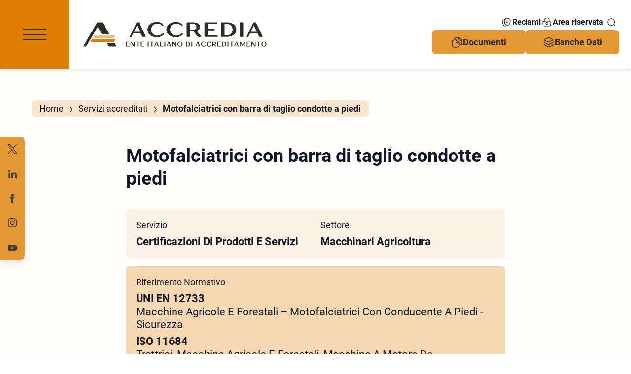

--- FILE ---
content_type: text/html
request_url: https://www.accredia.it/servizio-accreditato/motofalciatrici-con-barra-di-taglio-condotte-piedi/
body_size: 52434
content:
<!DOCTYPE html>
<html lang="it-IT" class="scroll-smooth">

<head>
    <meta charset="UTF-8">
    <meta name="viewport" content="width=device-width">
    <link rel="profile" href="http://gmpg.org/xfn/11">
    

    <script type="text/javascript" data-cookieconsent="ignore">window.dataLayer = window.dataLayer || [];

	function gtag() {
		dataLayer.push(arguments);
	}

	gtag("consent", "default", {
		ad_personalization: "denied",
		ad_storage: "denied",
		ad_user_data: "denied",
		analytics_storage: "denied",
		functionality_storage: "denied",
		personalization_storage: "denied",
		security_storage: "granted",
		wait_for_update: 500,
	});
	gtag("set", "ads_data_redaction", true);</script>
<script type="text/javascript" id="Cookiebot" src="https://consent.cookiebot.com/uc.js" data-implementation="wp" data-cbid="21647619-f25b-4baf-ac48-c65ca7d2bb3f" data-blockingmode="auto"></script>
<meta name="robots" content="index, follow, max-image-preview:large, max-snippet:-1, max-video-preview:-1">
	<style>img:is([sizes="auto" i], [sizes^="auto," i]) { contain-intrinsic-size: 3000px 1500px }</style>
	
	
	<title>Motofalciatrici con barra di taglio condotte a piedi - Accredia</title>
	<link rel="canonical" href="/servizio-accreditato/motofalciatrici-con-barra-di-taglio-condotte-piedi/">
	<meta property="og:locale" content="it_IT">
	<meta property="og:type" content="article">
	<meta property="og:title" content="Motofalciatrici con barra di taglio condotte a piedi - Accredia">
	<meta property="og:url" content="/servizio-accreditato/motofalciatrici-con-barra-di-taglio-condotte-piedi/">
	<meta property="og:site_name" content="Accredia">
	<meta property="article:publisher" content="https://www.facebook.com/Accredia/">
	<meta property="article:modified_time" content="2018-11-20T10:30:56+00:00">
	<meta name="twitter:card" content="summary_large_image">
	<meta name="twitter:site" content="@ACCREDIA">
	<script type="application/ld+json" class="yoast-schema-graph">{"@context":"https://schema.org","@graph":[{"@type":"WebPage","@id":"/servizio-accreditato/motofalciatrici-con-barra-di-taglio-condotte-piedi/","url":"/servizio-accreditato/motofalciatrici-con-barra-di-taglio-condotte-piedi/","name":"Motofalciatrici con barra di taglio condotte a piedi - Accredia","isPartOf":{"@id":"/#website"},"datePublished":"2017-10-19T11:56:29+00:00","dateModified":"2018-11-20T10:30:56+00:00","breadcrumb":{"@id":"/servizio-accreditato/motofalciatrici-con-barra-di-taglio-condotte-piedi/#breadcrumb"},"inLanguage":"it-IT","potentialAction":[{"@type":"ReadAction","target":["/servizio-accreditato/motofalciatrici-con-barra-di-taglio-condotte-piedi/"]}]},{"@type":"BreadcrumbList","@id":"/servizio-accreditato/motofalciatrici-con-barra-di-taglio-condotte-piedi/#breadcrumb","itemListElement":[{"@type":"ListItem","position":1,"name":"Home","item":"/"},{"@type":"ListItem","position":2,"name":"Servizi accreditati","item":"/servizi-accreditati/"},{"@type":"ListItem","position":3,"name":"Motofalciatrici con barra di taglio condotte a piedi"}]},{"@type":"WebSite","@id":"/#website","url":"/","name":"Accredia","description":"L&#039;Ente Italiano di Accreditamento","potentialAction":[{"@type":"SearchAction","target":{"@type":"EntryPoint","urlTemplate":"/?s={search_term_string}"},"query-input":{"@type":"PropertyValueSpecification","valueRequired":true,"valueName":"search_term_string"}}],"inLanguage":"it-IT"}]}</script>
	


<style id="classic-theme-styles-inline-css" type="text/css">/*! This file is auto-generated */
.wp-block-button__link{color:#fff;background-color:#32373c;border-radius:9999px;box-shadow:none;text-decoration:none;padding:calc(.667em + 2px) calc(1.333em + 2px);font-size:1.125em}.wp-block-file__button{background:#32373c;color:#fff;text-decoration:none}</style>
<style id="safe-svg-svg-icon-style-inline-css" type="text/css">.safe-svg-cover{text-align:center}.safe-svg-cover .safe-svg-inside{display:inline-block;max-width:100%}.safe-svg-cover svg{fill:currentColor;height:100%;max-height:100%;max-width:100%;width:100%}</style>
<link rel="stylesheet" id="responsive-lightbox-swipebox-css" href="/wp-content/plugins/responsive-lightbox/assets/swipebox/swipebox.min.css" type="text/css" media="all">
<link rel="stylesheet" id="accredia-reloaded-css" href="/wp-content/themes/accredia-reloaded/css/app.css" type="text/css" media="all">
<script type="text/javascript" src="/wp-includes/js/jquery/jquery.min.js" id="jquery-core-js"></script>
<script type="text/javascript" src="/wp-includes/js/jquery/jquery-migrate.min.js" id="jquery-migrate-js"></script>
<script type="text/javascript" src="/wp-content/plugins/responsive-lightbox/assets/swipebox/jquery.swipebox.min.js" id="responsive-lightbox-swipebox-js"></script>
<script type="text/javascript" src="/wp-includes/js/underscore.min.js" id="underscore-js"></script>
<script type="text/javascript" src="/wp-content/plugins/responsive-lightbox/assets/infinitescroll/infinite-scroll.pkgd.min.js" id="responsive-lightbox-infinite-scroll-js"></script>
<script type="text/javascript" id="responsive-lightbox-js-before" data-cookieconsent="ignore">
/* <![CDATA[ */
var rlArgs = {"script":"swipebox","selector":"lightbox","customEvents":"","activeGalleries":true,"animation":true,"hideCloseButtonOnMobile":false,"removeBarsOnMobile":false,"hideBars":true,"hideBarsDelay":5000,"videoMaxWidth":1080,"useSVG":true,"loopAtEnd":false,"woocommerce_gallery":false,"ajaxurl":"\/wp-admin\/admin-ajax.php","nonce":"17b6879bae","preview":false,"postId":22146,"scriptExtension":false};
/* ]]> */
</script>
<script type="text/javascript" src="/wp-content/plugins/responsive-lightbox/js/front.js" id="responsive-lightbox-js"></script>
<script type="text/javascript" id="accredia-reloaded-js-before" data-cookieconsent="ignore">
/* <![CDATA[ */
const ACCREDIA = {"home_url":"","x_services":[{"id":52,"name":"Analisi"},{"id":674,"name":"Biobanche"},{"id":20,"name":"Certificazioni di figure professionali"},{"id":55,"name":"Certificazioni di prodotti e servizi"},{"id":39,"name":"Certificazioni di sistemi di gestione"},{"id":101,"name":"Ispezioni"},{"id":114,"name":"Misure di riferimento"},{"id":132,"name":"Produzione di materiali di riferimento"},{"id":23,"name":"Prove"},{"id":96,"name":"Prove interlaboratorio"},{"id":1284,"name":"Settore"},{"id":58,"name":"Tarature"},{"id":695,"name":"Verifiche e validazioni"}],"x_services_sectors":[{"id":131,"name":"Aerospaziale","service":39},{"id":270,"name":"Agroalimentare","service":55},{"id":105,"name":"Agroalimentare","service":39},{"id":174,"name":"Agroalimentare","service":101},{"id":24,"name":"Alimenti e bevande","service":23},{"id":307,"name":"Ambiente","service":20},{"id":899,"name":"Ambiente","service":695},{"id":161,"name":"Ambiente","service":101},{"id":30,"name":"Ambiente","service":23},{"id":51,"name":"Ambiente","service":39},{"id":305,"name":"Ambiente","service":55},{"id":25,"name":"Antidoping","service":23},{"id":197,"name":"Apparecchi destinati ad ambienti potenzialmente esplosivi","service":55},{"id":193,"name":"Apparecchiature e impianti elettrici ed elettronici","service":55},{"id":102,"name":"Apparecchiature\/impianti","service":101},{"id":196,"name":"Ascensori","service":55},{"id":117,"name":"Attività catalitica","service":114},{"id":192,"name":"Attrezzature e recipienti a pressione","service":55},{"id":37,"name":"Automotive","service":23},{"id":467,"name":"Bancario","service":55},{"id":47,"name":"Bancario","service":20},{"id":212,"name":"Benessere","service":20},{"id":459,"name":"Benessere","service":55},{"id":675,"name":"Biobanking","service":674},{"id":215,"name":"Call center","service":55},{"id":282,"name":"Carrozzeria","service":20},{"id":31,"name":"Civile","service":23},{"id":882,"name":"Civile","service":55},{"id":696,"name":"Claim etici","service":695},{"id":118,"name":"Conducibilità elettrolitica","service":114},{"id":276,"name":"Controlli non distruttivi","service":20},{"id":435,"name":"Cosmetici","service":55},{"id":1408,"name":"Costruzioni","service":39},{"id":683,"name":"Costruzioni","service":20},{"id":214,"name":"Cuoio","service":55},{"id":278,"name":"Dichiarazione ambientale di prodotto","service":55},{"id":274,"name":"Dispositivi di protezione individuale","service":55},{"id":156,"name":"Edilizia","service":101},{"id":458,"name":"Edilizia","service":20},{"id":162,"name":"Elettrico","service":101},{"id":32,"name":"Elettrico","service":23},{"id":213,"name":"Elettrico","service":55},{"id":121,"name":"Emoglobina glicata","service":114},{"id":94,"name":"Energia","service":55},{"id":721,"name":"Energia","service":20},{"id":93,"name":"Energia","service":39},{"id":311,"name":"Eventi","service":55},{"id":172,"name":"Ferroviario","service":101},{"id":38,"name":"Ferroviario","service":23},{"id":763,"name":"Ferroviario","service":55},{"id":424,"name":"Finanza","service":20},{"id":104,"name":"Finanza","service":39},{"id":29,"name":"Forense","service":23},{"id":216,"name":"Formazione","service":55},{"id":210,"name":"Fotografia","service":20},{"id":190,"name":"Giocattoli","service":55},{"id":57,"name":"Gioielleria","service":55},{"id":122,"name":"Glucosio","service":114},{"id":119,"name":"Gradi brix","service":114},{"id":277,"name":"ICT Information and Communication Technologies","service":20},{"id":46,"name":"Impresa","service":20},{"id":120,"name":"Indice di rifrazione","service":114},{"id":209,"name":"Industria","service":20},{"id":157,"name":"Industria","service":101},{"id":124,"name":"Infrastrutture","service":39},{"id":587,"name":"Ingegneria","service":20},{"id":33,"name":"IT &amp; T Information Technology and Telecommunications","service":23},{"id":107,"name":"IT Information Technologies","service":39},{"id":44,"name":"Legale\/amministrativo","service":20},{"id":442,"name":"Legale\/amministrativo","service":39},{"id":884,"name":"Legno","service":23},{"id":304,"name":"Legno","service":55},{"id":187,"name":"Macchinari Agricoltura","service":55},{"id":189,"name":"Macchine","service":55},{"id":139,"name":"Materiali biologici","service":132},{"id":890,"name":"Materiali di riferimento","service":132},{"id":140,"name":"Materiali gassosi","service":132},{"id":141,"name":"Materiali liquidi","service":132},{"id":138,"name":"Materiali per la misura del ph","service":132},{"id":142,"name":"Materiali solidi","service":132},{"id":34,"name":"Meccanico","service":23},{"id":752,"name":"Medicale","service":23},{"id":303,"name":"Medicale","service":55},{"id":106,"name":"Medicale","service":39},{"id":53,"name":"Medico","service":52},{"id":610,"name":"Medico-sanitario","service":20},{"id":68,"name":"Misure acustiche","service":58},{"id":63,"name":"Misure di accelerazione","service":58},{"id":83,"name":"Misure di angolo piano","service":58},{"id":78,"name":"Misure di attività catalitica","service":58},{"id":66,"name":"Misure di campo elettromagnetico","service":58},{"id":84,"name":"Misure di concentrazione di quantità di sostanza","service":58},{"id":79,"name":"Misure di conducibilità elettrolitica","service":58},{"id":74,"name":"Misure di deformazione","service":58},{"id":75,"name":"Misure di durezza","service":58},{"id":73,"name":"Misure di forza","service":58},{"id":86,"name":"Misure di frazione di quantità di sostanza","service":58},{"id":67,"name":"Misure di induzione magnetica","service":58},{"id":87,"name":"Misure di irradianza","service":58},{"id":82,"name":"Misure di lunghezza","service":58},{"id":70,"name":"Misure di massa","service":58},{"id":204,"name":"Misure di massa volumica","service":58},{"id":76,"name":"Misure di momento torcente","service":58},{"id":80,"name":"Misure di pH","service":58},{"id":72,"name":"Misure di portata","service":58},{"id":62,"name":"Misure di potenza termica","service":58},{"id":61,"name":"Misure di pressione","service":58},{"id":77,"name":"Misure di quantità di sostanza","service":58},{"id":90,"name":"Misure di radiazioni ionizzanti","service":58},{"id":59,"name":"Misure di temperatura","service":58},{"id":203,"name":"Misure di temperatura di rugiada","service":58},{"id":81,"name":"Misure di tempo e frequenza","service":58},{"id":60,"name":"Misure di umidità relativa","service":58},{"id":88,"name":"Misure di velocità","service":58},{"id":89,"name":"Misure di velocità dell'aria","service":58},{"id":71,"name":"Misure di volume di gas","service":58},{"id":206,"name":"Misure di volume di liquidi","service":58},{"id":64,"name":"Misure elettriche in continua e bassa frequenza","service":58},{"id":65,"name":"Misure in radiofrequenza","service":58},{"id":69,"name":"Misure ottiche","service":58},{"id":725,"name":"Petrolifero e Gas","service":39},{"id":115,"name":"pH","service":114},{"id":309,"name":"Plastica","service":55},{"id":42,"name":"Prevenzione e protezione","service":20},{"id":439,"name":"Privacy","service":55},{"id":637,"name":"Privacy","service":39},{"id":438,"name":"Privacy","service":20},{"id":243,"name":"Prodotti","service":101},{"id":245,"name":"Prodotti e componenti","service":101},{"id":173,"name":"Prove","service":101},{"id":97,"name":"Prove per laboratori di prova","service":96},{"id":100,"name":"Prove per laboratori di taratura","service":96},{"id":99,"name":"Prove per laboratori medici","service":96},{"id":50,"name":"Qualità","service":39},{"id":188,"name":"Rumore","service":55},{"id":22,"name":"Saldatura","service":20},{"id":35,"name":"Sanità animale","service":23},{"id":454,"name":"Servizi","service":55},{"id":567,"name":"Servizi","service":39},{"id":437,"name":"Servizi","service":20},{"id":244,"name":"Servizi","service":101},{"id":1286,"name":"Servizio","service":1284},{"id":461,"name":"Sicurezza","service":101},{"id":754,"name":"Sicurezza","service":20},{"id":40,"name":"Sicurezza","service":39},{"id":460,"name":"Sicurezza","service":55},{"id":123,"name":"Sostenibilità","service":39},{"id":1062,"name":"Sostenibilità","service":55},{"id":159,"name":"Sportivo\/Ricreativo","service":101},{"id":195,"name":"Strumenti di misura","service":55},{"id":883,"name":"Strumenti di misura legale","service":58},{"id":194,"name":"Strumenti per pesare non automatici","service":55},{"id":723,"name":"Tesoreria","service":20},{"id":724,"name":"Tesoreria","service":55},{"id":36,"name":"Tessile","service":23},{"id":310,"name":"Trasporti e logistica","service":55},{"id":762,"name":"Turismo","service":55},{"id":211,"name":"Valutazione dei sistemi di gestione","service":20},{"id":436,"name":"Vigilanza privata","service":55},{"id":316,"name":"Vigilianza Privata","service":20},{"id":302,"name":"Web","service":20}],"x_services_ambiti":[{"id":"volontario","name":"Volontario"},{"id":"obbligatorio","name":"Obbligatorio"},{"id":"regolamentato","name":"Regolamentato"},{"id":"proprietary_schemes","name":"Schemi proprietari"}],"x_accrediahub_tipologie":[{"id":1291,"name":"Articoli"},{"id":1279,"name":"Infografica"},{"id":1280,"name":"Intervista"},{"id":1281,"name":"Pillole di osservatorio"},{"id":1282,"name":"Podcast"},{"id":1292,"name":"Pubblicazione"},{"id":1283,"name":"Punto normativo"},{"id":1285,"name":"Video"}],"x_accrediahub_sectors":[{"id":1337,"name":"Accreditamento"},{"id":1296,"name":"Agroalimentare"},{"id":1297,"name":"Ambiente"},{"id":1330,"name":"Analisi mediche"},{"id":1298,"name":"Appalti"},{"id":1334,"name":"Biobanche"},{"id":1331,"name":"Certificazioni"},{"id":1299,"name":"Commercio internazionale"},{"id":1300,"name":"Digitalizzazione"},{"id":1301,"name":"Energia"},{"id":1302,"name":"Figure professionali"},{"id":1332,"name":"Ispezioni"},{"id":1338,"name":"Istituzionale"},{"id":1333,"name":"Materiali di riferimento"},{"id":1303,"name":"Privacy"},{"id":1328,"name":"Prove"},{"id":1304,"name":"Salute"},{"id":1305,"name":"Sicurezza prodotti"},{"id":1306,"name":"Sicurezza sul lavoro"},{"id":1307,"name":"Sostenibilità"},{"id":1329,"name":"Tarature"},{"id":1308,"name":"Trasporti e infrastrutture"},{"id":1318,"name":"Verifiche e validazioni"}],"x_documents_departments":[{"id":"tutti","name":"Accredia"},{"id":"ispezione","name":"Dipartimento Certificazione e Ispezione"},{"id":"prova","name":"Dipartimento Laboratori di prova"},{"id":"taratura","name":"Dipartimento Laboratori di taratura"}],"x_documents_types":[{"id":284,"name":"Circolari informative"},{"id":135,"name":"Circolari tecniche"},{"id":110,"name":"Convenzioni con i Ministeri"},{"id":144,"name":"Delibere di accreditamento"},{"id":249,"name":"FAQ"},{"id":217,"name":"Guide di applicazione"},{"id":220,"name":"Internazionali"},{"id":149,"name":"Istituzionali e di funzionamento"},{"id":186,"name":"Legislazione"},{"id":182,"name":"Moduli e procedure"},{"id":228,"name":"Norme e documenti di riferimento per l'accreditamento"},{"id":151,"name":"Provvedimenti sanzionatori"},{"id":171,"name":"Regolamenti generali"},{"id":11,"name":"Regolamenti tecnici"}],"x_documents_types_categories":[{"id":434,"name":"Accredia","category":284},{"id":246,"name":"Accredia","category":135},{"id":221,"name":"Assemblee EA","category":220},{"id":279,"name":"Assemblee IAF","category":220},{"id":280,"name":"Assemblee ILAC","category":220},{"id":227,"name":"CFP","category":135},{"id":285,"name":"CFP","category":284},{"id":1121,"name":"Check list Ispettori\/Esperti","category":182},{"id":230,"name":"Codice etico e Modello organizzativo","category":149},{"id":226,"name":"Convenzione di accreditamento","category":149},{"id":445,"name":"Convenzioni quadro Ispettori","category":149},{"id":286,"name":"DAP","category":284},{"id":164,"name":"DAP","category":135},{"id":224,"name":"Delibere comitato di accreditamento AG","category":144},{"id":158,"name":"Delibere comitato di accreditamento AMB","category":144},{"id":145,"name":"Delibere comitato di accreditamento AR","category":144},{"id":146,"name":"Delibere comitato di accreditamento CI","category":144},{"id":959,"name":"Delibere comitato di accreditamento CPR","category":144},{"id":148,"name":"Delibere comitato di accreditamento DL","category":144},{"id":147,"name":"Delibere comitato di accreditamento DT","category":144},{"id":208,"name":"Documenti statutari","category":149},{"id":1123,"name":"Documenti tecnici","category":217},{"id":1119,"name":"Domande di accreditamento","category":182},{"id":163,"name":"GHG","category":135},{"id":289,"name":"GHG","category":284},{"id":200,"name":"ISP","category":135},{"id":290,"name":"ISP","category":284},{"id":241,"name":"LAB MED PTP","category":135},{"id":292,"name":"LAB MED PTP","category":284},{"id":242,"name":"LAT RMP BBK","category":135},{"id":293,"name":"LAT RMP BBK","category":284},{"id":1124,"name":"Linee guida","category":217},{"id":1120,"name":"Moduli e Istruzioni operative","category":182},{"id":294,"name":"PRD","category":284},{"id":137,"name":"PRD","category":135},{"id":1122,"name":"Procedure generali","category":182},{"id":451,"name":"Programma per la Trasparenza","category":149},{"id":295,"name":"PRS","category":284},{"id":169,"name":"PRS","category":135},{"id":150,"name":"Regolamenti di funzionamento","category":149},{"id":1319,"name":"SG","category":284},{"id":1321,"name":"SG","category":135},{"id":229,"name":"Tariffario","category":149},{"id":921,"name":"V&V","category":135},{"id":920,"name":"V&V","category":284}],"x_event_types":[{"id":239,"name":"Aggiornamento Accredia"},{"id":16,"name":"Convegni e congressi"},{"id":12,"name":"Corsi di formazione"},{"id":603,"name":"Corsi universitari"},{"id":237,"name":"Riunioni internazionali"},{"id":238,"name":"Riunioni Organi di Accredia"},{"id":152,"name":"Seminari e workshop"}],"x_news_sectors":[{"id":1337,"name":"Accreditamento"},{"id":1296,"name":"Agroalimentare"},{"id":1297,"name":"Ambiente"},{"id":1330,"name":"Analisi mediche"},{"id":1298,"name":"Appalti"},{"id":1334,"name":"Biobanche"},{"id":1331,"name":"Certificazioni"},{"id":1299,"name":"Commercio internazionale"},{"id":1300,"name":"Digitalizzazione"},{"id":1301,"name":"Energia"},{"id":1302,"name":"Figure professionali"},{"id":1332,"name":"Ispezioni"},{"id":1338,"name":"Istituzionale"},{"id":1333,"name":"Materiali di riferimento"},{"id":1303,"name":"Privacy"},{"id":1328,"name":"Prove"},{"id":1304,"name":"Salute"},{"id":1305,"name":"Sicurezza prodotti"},{"id":1306,"name":"Sicurezza sul lavoro"},{"id":1307,"name":"Sostenibilità"},{"id":1329,"name":"Tarature"},{"id":1308,"name":"Trasporti e infrastrutture"},{"id":1318,"name":"Verifiche e validazioni"}],"x_publications_sectors":[{"id":1337,"name":"Accreditamento"},{"id":1296,"name":"Agroalimentare"},{"id":1297,"name":"Ambiente"},{"id":1330,"name":"Analisi mediche"},{"id":1298,"name":"Appalti"},{"id":1334,"name":"Biobanche"},{"id":1331,"name":"Certificazioni"},{"id":1299,"name":"Commercio internazionale"},{"id":1300,"name":"Digitalizzazione"},{"id":1301,"name":"Energia"},{"id":1302,"name":"Figure professionali"},{"id":1332,"name":"Ispezioni"},{"id":1338,"name":"Istituzionale"},{"id":1333,"name":"Materiali di riferimento"},{"id":1303,"name":"Privacy"},{"id":1328,"name":"Prove"},{"id":1304,"name":"Salute"},{"id":1305,"name":"Sicurezza prodotti"},{"id":1306,"name":"Sicurezza sul lavoro"},{"id":1307,"name":"Sostenibilità"},{"id":1329,"name":"Tarature"},{"id":1308,"name":"Trasporti e infrastrutture"},{"id":1318,"name":"Verifiche e validazioni"}],"x_publications_authors":[{"name":" Ufficio Stampa Accredia "},{"name":"ALA, Accredia e AIAS"},{"name":"ANSF - Accredia"},{"name":"Accredia"},{"name":"Accredia - ANSF"},{"name":"Accredia - Aicq - Università di Palermo"},{"name":"Accredia - BAM"},{"name":"Accredia - CENSIS"},{"name":"Accredia - CENSIS - INAIL"},{"name":"Accredia - CESQA"},{"name":"Accredia - CINI"},{"name":"Accredia - CINI "},{"name":"Accredia - Censis"},{"name":"Accredia - Conforma - UNI - ITACA"},{"name":"Accredia - Garante privacy"},{"name":"Accredia - INAIL"},{"name":"Accredia - INAIL "},{"name":"Accredia - INRIM"},{"name":"Accredia - ISNOVA"},{"name":"Accredia - ISPI"},{"name":"Accredia - ITACA"},{"name":"Accredia - Inail- Aicq"},{"name":"Accredia - Istat"},{"name":"Accredia - MiSE"},{"name":"Accredia - Prometeia"},{"name":"Accredia - UNI"},{"name":"Accredia - UNI "},{"name":"Accredia - UNI - ITACA"},{"name":"Accredia - UNI - Itaca"},{"name":"Accredia - Unioncamere - InfoCamere"},{"name":"Accredia Associazione Medici Diabetologi"},{"name":"Accredia Scuola Superiore Sant'Anna"},{"name":"Accredia-ASI"},{"name":"Accredia-Istat"},{"name":"Accredia-UNI-IRS-Assotic-Conforma "},{"name":"Centro Nazionale Sangue"},{"name":"Confindustria SIT"},{"name":"EA"},{"name":"Egyptian Accreditation Council"},{"name":"Emanuele Montemarano Emanuele Riva"},{"name":"FederBio"},{"name":"Federico Pecoraro"},{"name":"Filippo Trifiletti"},{"name":"Filippo Trifiletti Thomas Lanthaler"},{"name":"Garante Privacy - Accredia"},{"name":"Garante Privacy - Accredia "},{"name":"Giuseppe Rossi"},{"name":"IEC - ILAC - IAF"},{"name":"INRiM"},{"name":"ISO"},{"name":"Mariagrazia Lanzanova"},{"name":"Min. Turismo - UNI - Accredia"},{"name":"Noemi Sechi"},{"name":"OHSAS Project Group"},{"name":"Riccardo Bianconi"},{"name":"Rosalba Mugno"},{"name":"Siacen"},{"name":"Silvia Tramontin"},{"name":"Symbola - Accredia - Cloros"},{"name":"UNI"},{"name":"UNI - Accredia"},{"name":"UNI - Accredia - ITACA"},{"name":"Ufficio Stampa Accredia"},{"name":"Ufficio Stampa Accredia "}],"x_rassegna_organs":[{"id":1004,"name":"Altro"},{"id":1001,"name":"Consiglio di Stato"},{"id":1000,"name":"Corte di Cassazione"},{"id":999,"name":"Corte di Giustizia Europea"},{"id":1002,"name":"TAR"},{"id":1003,"name":"Tribunale"}],"x_rassegna_pronunce":[{"id":1008,"name":"Altro"},{"id":1006,"name":"Ordinanza"},{"id":1007,"name":"Parere"},{"id":1005,"name":"Sentenza"}],"x_rassegna_temi":[{"id":1180,"name":"Accesso agli atti"},{"id":1010,"name":"ACCREDIA"},{"id":1011,"name":"Accreditamento"},{"id":1181,"name":"Accreditamento della prova di laboratorio"},{"id":1182,"name":"Altra valutazione di conformità"},{"id":1066,"name":"Atto amministrativo"},{"id":1009,"name":"Avvalimento"},{"id":1015,"name":"Certificazione"},{"id":1183,"name":"Certificazione della persona"},{"id":1184,"name":"Certificazione di prodotto"},{"id":1185,"name":"Certificazione di sistemi di gestione"},{"id":1086,"name":"Conflitto di interessi"},{"id":1222,"name":"Criteri Ambientali Minimi - CAM"},{"id":1186,"name":"Ente di accreditamento"},{"id":1187,"name":"Equivalenza dei mezzi di prova"},{"id":1269,"name":"Equivalenza delle certificazioni"},{"id":1087,"name":"Ispezione"},{"id":1103,"name":"Lex specialis"},{"id":1105,"name":"Mutuo riconoscimento"},{"id":1188,"name":"Organismo di valutazione della conformità"},{"id":1189,"name":"Perimetro ed estensione della certificazione"},{"id":1048,"name":"Pertinenza della valutazione di conformità"},{"id":1074,"name":"Punteggio premiale"},{"id":1111,"name":"Regolamento (CE) 765\/2008 "},{"id":1064,"name":"Soccorso istruttorio"},{"id":1223,"name":"Subappalto"},{"id":1190,"name":"Taratura"},{"id":1191,"name":"Terzietà, Indipendenza, Competenza"},{"id":1192,"name":"Verifica di progetto"}],"x_top_pages":[{"id":440,"name":"Accreditamento"},{"id":89030,"name":"Chi siamo"},{"id":88968,"name":"Osservatorio"},{"id":1328,"name":"Formazione"},{"id":89172,"name":"Risorse"},{"id":420,"name":"Servizi accreditati"},{"id":179,"name":"Comunicazione"}],"x_base_top_pages":[440,89030,88968,1328,89172,420,179],"search_page":"\/ricerca\/","documents_btn":{"title":"Documenti","url":"\/documenti\/","target":""},"data_btn":{"title":"Banche Dati","url":"\/banche-dati\/","target":""},"reports_btn":{"title":"Reclami","url":"\/reclami\/","target":""},"private_area_btn":{"title":"Area riservata","url":"\/area-riservata\/","target":""},"fb_btn":{"title":"","url":"https:\/\/www.facebook.com\/Accredia\/","target":"_blank"},"yt_btn":{"title":"","url":"https:\/\/www.youtube.com\/channel\/UClG4mQWmOev1JXoKeG9o5Ew","target":"_blank"},"x_btn":{"title":"","url":"https:\/\/twitter.com\/ACCREDIA","target":"_blank"},"lnk_btn":{"title":"","url":"https:\/\/www.linkedin.com\/company\/accredia\/","target":"_blank"},"insta_btn":{"title":"","url":"https:\/\/www.instagram.com\/ente_accredia\/","target":"_blank"},"search_endpoint":"https:\/\/search.accredia.it\/it"}
/* ]]> */
</script>
<script type="text/javascript" data-cookieconsent="ignore" src="/wp-content/themes/accredia-reloaded/js/app.js" id="accredia-reloaded-js"></script>
<script type="text/javascript" id="accredia-translations-js-extra" data-cookieconsent="ignore">
/* <![CDATA[ */
var ACCREDIATRANSLATIONS = {"documents_departments_label":"Accredia \/ Dipartimento","documents_department_label":"Dipartimento","documents_types_label":"Tipo di documento","documents_types_categories_label":"Categoria","documents_types_selected_label":"Tipo di documento selezionati","documents_departments_selected_label":"Dipartimenti selezionati","documents_types_categories_selected_label":"Categorie selezionate","publications_sector_label":"Settore","publications_sector_selected_label":"Settori selezionati","publications_author_label":"Autore","publications_author_selected_label":"Autori selezionati","services_label":"Servizio","services_selected_label":"Servizi selezionati","services_ambiti_label":"Tipologia","services_ambiti_selected_label":"Tipologie selezionate","services_sector_label":"Settore","services_sector_selected_label":"Settori selezionati","rassegna_organs_label":"Organo","rassegna_organs_selected_label":"Organi selezionati","rassegna_pronunce_label":"Pronuncia","rassegna_pronunce_selected_label":"pronunce selezionate","rassegna_temi_label":"Tema","rassegna_temi_selected_label":"Temi selezionati","accrediahub_tipologie_label":"Tipologia","accrediahub_tipologie_selected_label":"Tipologie selezionate","accrediahub_sectors_label":"Settore","accrediahub_sectors_selected_label":"Settori selezionati","events_types_label":"Tipologia","events_types_selected_label":"Tipologie selezionate","news_sectors_label":"Settore","news_sectors_selected_label":"Settori selezionati"};
/* ]]> */
</script>

			                <meta name="ssp-config-path" content="/wp-content/uploads/simply-static/configs/">
			
						
    <link rel="apple-touch-icon" sizes="180x180" href="/wp-content/themes/accredia-reloaded/assets/favicon/apple-touch-icon.png">
    <link rel="icon" type="image/png" sizes="32x32" href="/wp-content/themes/accredia-reloaded/assets/favicon/favicon-32x32.png">
    <link rel="icon" type="image/png" sizes="16x16" href="/wp-content/themes/accredia-reloaded/assets/favicon/favicon-16x16.png">
    <link rel="manifest" href="/wp-content/themes/accredia-reloaded/assets/favicon/site.webmanifest">
    <link rel="mask-icon" href="/wp-content/themes/accredia-reloaded/assets/favicon/safari-pinned-tab.svg" color="#5bbad5">
    <link rel="shortcut icon" href="/wp-content/themes/accredia-reloaded/assets/favicon/favicon.ico">
    <meta name="msapplication-TileColor" content="#da532c">
    <meta name="msapplication-config" content="/wp-content/themes/accredia-reloaded/assets/favicon/browserconfig.xml">
    <meta name="theme-color" content="#ffffff">
</head>

<body class="wp-singular servizio-accreditato-template-default single single-servizio-accreditato postid-22146 wp-theme-accredia-reloaded bg-accredia_ecru-10 text-gray-900 antialiased">

    
<script defer data-domain="accredia.it" src="https://plausible.io/js/script.file-downloads.outbound-links.pageview-props.tagged-events.js"></script>
<script>window.plausible = window.plausible || function() { (window.plausible.q = window.plausible.q || []).push(arguments) }</script>


    <svg xmlns="http://www.w3.org/2000/svg" class="absolute w-0 h-0 overflow-hidden">

    <symbol id="accredia_logo_old"> 
        <g clip-path="url(#clip0_4_2)">
            <path d="M258.468 100.947C258.084 100.947 257.768 101.261 257.768 101.643V118.521H257.595L244.504 101.224C244.374 101.051 244.163 100.947 243.946 100.947H240.617C240.233 100.947 239.917 101.261 239.917 101.643V124.608C239.917 124.99 240.233 125.304 240.617 125.304H242.372C242.756 125.304 243.072 124.99 243.072 124.608V107.729H243.245L256.342 125.027C256.473 125.199 256.683 125.304 256.9 125.304H260.229C260.613 125.304 260.929 124.99 260.929 124.608V101.643C260.929 101.261 260.613 100.947 260.229 100.947H258.475H258.468Z" fill="#2B2B21"></path>
            <path d="M469.793 100.947C469.409 100.947 469.093 101.261 469.093 101.643V118.521H468.919L455.828 101.224C455.698 101.051 455.488 100.947 455.271 100.947H451.942C451.558 100.947 451.242 101.261 451.242 101.643V124.608C451.242 124.99 451.558 125.304 451.942 125.304H453.696C454.08 125.304 454.397 124.99 454.397 124.608V107.729H454.57L467.667 125.027C467.797 125.199 468.008 125.304 468.225 125.304H471.554C471.938 125.304 472.254 124.99 472.254 124.608V101.643C472.254 101.261 471.938 100.947 471.554 100.947H469.799H469.793Z" fill="#2B2B21"></path>
            <path d="M873.352 100.947C872.968 100.947 872.651 101.261 872.651 101.643V118.521H872.478L859.387 101.224C859.257 101.051 859.046 100.947 858.829 100.947H855.501C855.116 100.947 854.8 101.261 854.8 101.643V124.608C854.8 124.99 855.116 125.304 855.501 125.304H857.249C857.633 125.304 857.949 124.99 857.949 124.608V107.729H858.123L871.22 125.027C871.35 125.199 871.56 125.304 871.777 125.304H875.106C875.49 125.304 875.806 124.99 875.806 124.608V101.643C875.806 101.261 875.49 100.947 875.106 100.947H873.352Z" fill="#2B2B21"></path>
            <path d="M265.826 101.643V103.207C265.826 103.589 266.142 103.903 266.527 103.903H273.878V124.608C273.878 124.99 274.194 125.304 274.578 125.304H278.08C278.465 125.304 278.781 124.99 278.781 124.608V103.903H286.138C286.522 103.903 286.838 103.589 286.838 103.207V101.643C286.838 101.261 286.522 100.947 286.138 100.947H266.527C266.142 100.947 265.826 101.261 265.826 101.643Z" fill="#2B2B21"></path>
            <path d="M744.731 101.643V103.207C744.731 103.589 745.047 103.903 745.431 103.903H752.783V124.608C752.783 124.99 753.099 125.304 753.483 125.304H756.985C757.369 125.304 757.685 124.99 757.685 124.608V103.903H765.043C765.427 103.903 765.743 103.589 765.743 103.207V101.643C765.743 101.261 765.427 100.947 765.043 100.947H745.431C745.047 100.947 744.731 101.261 744.731 101.643Z" fill="#2B2B21"></path>
            <path d="M338.377 101.643V103.207C338.377 103.589 338.693 103.903 339.077 103.903H346.429V124.608C346.429 124.99 346.745 125.304 347.129 125.304H350.631C351.015 125.304 351.331 124.99 351.331 124.608V103.903H358.689C359.073 103.903 359.389 103.589 359.389 103.207V101.643C359.389 101.261 359.073 100.947 358.689 100.947H339.077C338.693 100.947 338.377 101.261 338.377 101.643Z" fill="#2B2B21"></path>
            <path d="M880.703 101.643V103.207C880.703 103.589 881.019 103.903 881.403 103.903H888.754V124.608C888.754 124.99 889.07 125.304 889.455 125.304H892.957C893.341 125.304 893.657 124.99 893.657 124.608V103.903H901.014C901.399 103.903 901.715 103.589 901.715 103.207V101.643C901.715 101.261 901.399 100.947 901.014 100.947H881.403C881.019 100.947 880.703 101.261 880.703 101.643Z" fill="#2B2B21"></path>
            <path d="M331.125 100.947H327.623C327.236 100.947 326.922 101.258 326.922 101.643V124.608C326.922 124.992 327.236 125.304 327.623 125.304H331.125C331.512 125.304 331.825 124.992 331.825 124.608V101.643C331.825 101.258 331.512 100.947 331.125 100.947Z" fill="#2B2B21"></path>
            <path d="M416.569 100.947H413.067C412.68 100.947 412.366 101.258 412.366 101.643V124.608C412.366 124.992 412.68 125.304 413.067 125.304H416.569C416.955 125.304 417.269 124.992 417.269 124.608V101.643C417.269 101.258 416.955 100.947 416.569 100.947Z" fill="#2B2B21"></path>
            <path d="M553.656 100.947H550.154C549.767 100.947 549.454 101.258 549.454 101.643V124.608C549.454 124.992 549.767 125.304 550.154 125.304H553.656C554.043 125.304 554.356 124.992 554.356 124.608V101.643C554.356 101.258 554.043 100.947 553.656 100.947Z" fill="#2B2B21"></path>
            <path d="M737.491 100.947H733.989C733.603 100.947 733.289 101.258 733.289 101.643V124.608C733.289 124.992 733.603 125.304 733.989 125.304H737.491C737.878 125.304 738.192 124.992 738.192 124.608V101.643C738.192 101.258 737.878 100.947 737.491 100.947Z" fill="#2B2B21"></path>
            <path d="M371.569 106.343H371.742L375.945 116.784H367.366L371.569 106.343ZM370.286 101.519L360.635 124.663C360.505 124.971 360.734 125.304 361.069 125.304H363.877L366.152 119.735H377.005L379.286 125.304H383.848C384.176 125.304 384.406 124.971 384.282 124.669L374.972 101.532C374.829 101.181 374.488 100.947 374.104 100.947H371.16C370.782 100.947 370.441 101.174 370.298 101.519H370.286Z" fill="#2B2B21"></path>
            <path d="M433.366 106.343H433.539L437.742 116.784H429.163L433.366 106.343ZM432.083 101.519L422.432 124.663C422.302 124.971 422.531 125.304 422.866 125.304H425.674L427.949 119.735H438.802L441.083 125.304H445.645C445.973 125.304 446.202 124.971 446.079 124.669L436.769 101.532C436.626 101.181 436.285 100.947 435.901 100.947H432.957C432.579 100.947 432.238 101.174 432.095 101.519H432.083Z" fill="#2B2B21"></path>
            <path d="M581.486 106.343H581.66L585.862 116.784H577.284L581.486 106.343ZM580.203 101.519L570.553 124.663C570.422 124.971 570.652 125.304 570.987 125.304H573.794L576.069 119.735H586.922L589.203 125.304H593.765C594.094 125.304 594.323 124.971 594.199 124.669L584.889 101.532C584.747 101.181 584.406 100.947 584.022 100.947H581.077C580.699 100.947 580.358 101.174 580.216 101.519H580.203Z" fill="#2B2B21"></path>
            <path d="M777.929 106.343H778.102L782.305 116.784H773.726L777.929 106.343ZM776.646 101.519L766.995 124.663C766.865 124.971 767.094 125.304 767.429 125.304H770.237L772.511 119.735H783.365L785.646 125.304H790.208C790.536 125.304 790.765 124.971 790.641 124.669L781.332 101.532C781.189 101.181 780.848 100.947 780.464 100.947H777.52C777.142 100.947 776.801 101.174 776.658 101.519H776.646Z" fill="#2B2B21"></path>
            <path d="M389.432 101.643V124.608C389.432 124.99 389.749 125.304 390.133 125.304H406.589C406.974 125.304 407.29 124.99 407.29 124.608V123.043C407.29 122.661 406.974 122.347 406.589 122.347H394.335V101.643C394.335 101.261 394.019 100.947 393.635 100.947H390.127C389.742 100.947 389.426 101.261 389.426 101.643H389.432Z" fill="#2B2B21"></path>
            <path d="M478.198 113.125C478.198 109.454 479.5 106.392 482.103 103.934C484.706 101.476 487.837 100.244 491.5 100.244C495.163 100.244 498.361 101.476 500.94 103.953C503.518 106.423 504.814 109.478 504.814 113.125C504.814 116.772 503.512 119.852 500.909 122.31C498.299 124.774 495.169 126 491.5 126C487.83 126 484.644 124.768 482.066 122.298C479.487 119.827 478.198 116.772 478.198 113.125ZM499.558 113.125C499.558 110.501 498.839 108.166 497.407 106.109C495.975 104.057 494.004 103.029 491.506 103.029C489.758 103.029 488.246 103.571 486.975 104.661C485.704 105.751 484.75 107.156 484.124 108.875C483.684 110.107 483.461 111.517 483.461 113.119C483.461 114.721 483.752 116.335 484.335 117.832C484.917 119.328 485.841 120.597 487.099 121.639C488.357 122.686 489.832 123.209 491.512 123.209C493.192 123.209 494.779 122.661 496.049 121.558C497.32 120.456 498.268 119.051 498.901 117.333C499.341 116.101 499.564 114.696 499.564 113.125" fill="#2B2B21"></path>
            <path d="M521.791 101.643C521.791 101.261 522.107 100.947 522.491 100.947H529.848C533.654 100.947 536.877 102.062 539.53 104.285C542.183 106.515 543.503 109.46 543.503 113.131C543.503 116.803 542.164 119.772 539.493 121.984C536.821 124.195 533.604 125.304 529.848 125.304H522.491C522.107 125.304 521.791 124.99 521.791 124.608V101.643ZM529.848 103.903H526.7V122.347H529.848C532.414 122.347 534.454 121.454 535.978 119.667C537.491 117.881 538.253 115.7 538.253 113.125C538.253 110.55 537.485 108.339 535.96 106.565C534.423 104.79 532.39 103.903 529.848 103.903Z" fill="#2B2B21"></path>
            <path d="M705.62 101.643C705.62 101.261 705.936 100.947 706.32 100.947H713.677C717.483 100.947 720.706 102.062 723.359 104.285C726.012 106.515 727.332 109.46 727.332 113.131C727.332 116.803 725.993 119.772 723.322 121.984C720.65 124.195 717.434 125.304 713.677 125.304H706.32C705.936 125.304 705.62 124.99 705.62 124.608V101.643ZM713.677 103.903H710.529V122.347H713.677C716.244 122.347 718.283 121.454 719.808 119.667C721.32 117.881 722.082 115.7 722.082 113.125C722.082 110.55 721.314 108.339 719.789 106.565C718.252 104.79 716.219 103.903 713.677 103.903Z" fill="#2B2B21"></path>
            <path d="M665.077 116.433H659.926V125.31H655.723C655.339 125.31 655.023 124.996 655.023 124.614V101.649C655.023 101.267 655.339 100.953 655.723 100.953H663.955C665.796 100.953 667.475 101.193 668.975 101.667C670.481 102.142 671.771 102.992 672.843 104.205C673.922 105.425 674.455 106.947 674.455 108.782C674.455 110.31 674.014 111.628 673.122 112.731C672.236 113.834 671.045 114.604 669.552 115.041V115.214L676.048 124.577C676.258 124.885 676.041 125.304 675.663 125.304H671.132L665.07 116.427L665.077 116.433ZM659.926 113.655H663.955C665.448 113.655 666.694 113.205 667.698 112.312C668.703 111.419 669.205 110.242 669.205 108.782C669.205 107.322 668.703 106.115 667.698 105.228C666.694 104.347 665.442 103.903 663.955 103.903H659.926V113.649V113.655Z" fill="#2B2B21"></path>
            <path d="M905.391 113.125C905.391 109.454 906.692 106.392 909.296 103.934C911.905 101.476 915.029 100.244 918.698 100.244C922.368 100.244 925.554 101.476 928.132 103.953C930.711 106.423 932.006 109.478 932.006 113.125C932.006 116.772 930.704 119.852 928.101 122.31C925.498 124.774 922.368 126 918.698 126C915.029 126 911.843 124.768 909.265 122.298C906.686 119.827 905.391 116.772 905.391 113.125ZM926.75 113.125C926.75 110.501 926.031 108.166 924.599 106.109C923.167 104.057 921.196 103.029 918.698 103.029C916.95 103.029 915.438 103.571 914.167 104.661C912.897 105.751 911.942 107.156 911.316 108.875C910.876 110.107 910.653 111.517 910.653 113.119C910.653 114.721 910.944 116.335 911.533 117.832C912.116 119.328 913.039 120.597 914.298 121.639C915.556 122.686 917.025 123.209 918.705 123.209C920.384 123.209 921.965 122.661 923.236 121.558C924.506 120.456 925.461 119.051 926.093 117.333C926.533 116.101 926.756 114.696 926.756 113.125" fill="#2B2B21"></path>
            <path d="M700.673 3.72687C700.673 2.82749 701.405 2.10059 702.31 2.10059H729.378C742.939 2.10059 754.444 5.4702 763.884 12.2156C773.324 18.961 778.047 27.8809 778.047 38.9753C778.047 50.0698 773.28 59.0883 763.76 65.7905C754.233 72.4989 742.772 75.8562 729.378 75.8562H702.31C701.405 75.8562 700.673 75.1293 700.673 74.2299V3.72687ZM729.371 10.115H718.14V67.848H729.371C738.526 67.848 745.803 65.1437 751.208 59.7351C756.613 54.3265 759.322 46.7741 759.322 38.9815C759.322 31.1889 756.594 23.5503 751.146 18.1786C745.691 12.8008 738.433 10.115 729.365 10.115H729.371Z" fill="#2B2B21"></path>
            <path d="M299.687 75.8623L291.121 58.0595H253.343L244.777 75.8623H236.762C235.901 75.8623 235.337 74.963 235.715 74.1929L270.45 3.40648C270.841 2.61182 271.659 2.10669 272.545 2.10669H281.985C282.89 2.10669 283.708 2.62414 284.099 3.43728L317.625 74.2114C317.991 74.9814 317.427 75.8623 316.572 75.8623H299.694H299.687ZM272.235 18.4434L257.26 50.0513H287.836L272.861 18.4434H272.241H272.235Z" fill="#2B2B21"></path>
            <path d="M894.104 75.8623L885.538 58.0595H847.765L839.199 75.8623H831.185C830.323 75.8623 829.759 74.963 830.137 74.1929L864.872 3.40648C865.263 2.61182 866.075 2.10669 866.967 2.10669H876.407C877.312 2.10669 878.137 2.62414 878.521 3.43728L912.048 74.2114C912.413 74.9814 911.849 75.8623 910.994 75.8623H894.116H894.104ZM866.651 18.4434L851.676 50.0513H882.246L867.271 18.4434H866.651Z" fill="#2B2B21"></path>
            <path d="M405.052 56.9014C401.637 60.8377 397.335 63.9301 392.135 66.1786C386.935 68.4209 381.461 69.5544 375.722 69.5544C366.325 69.5544 358.769 66.5174 353.073 60.4373C347.371 54.3572 344.526 47.2114 344.526 38.9938C344.526 30.7761 347.352 23.7166 353.011 17.6057C358.67 11.4948 366.238 8.43937 375.722 8.43937C381.133 8.43937 386.29 9.47428 391.199 11.5503C396.102 13.6262 400.31 16.4476 403.8 20.0328L408.306 16.2258C408.914 15.7145 408.982 14.7905 408.436 14.2114C404.302 9.81925 399.344 6.40035 393.567 3.96093C387.325 1.32438 380.544 0.00610352 373.224 0.00610352C360.158 0.00610352 348.995 3.72684 339.716 11.1745C330.437 18.6221 325.801 27.8993 325.801 38.9938C325.801 50.0882 330.394 59.273 339.592 66.7576C348.784 74.2361 359.997 77.9753 373.224 77.9753C380.879 77.9753 388.05 76.5646 394.751 73.7617C400.961 71.1498 406.155 67.4907 410.327 62.772C410.86 62.1683 410.748 61.232 410.11 60.7453L405.052 56.9014Z" fill="#2B2B21"></path>
            <path d="M501.51 56.9014C498.094 60.8377 493.793 63.9301 488.592 66.1786C483.392 68.4209 477.919 69.5544 472.179 69.5544C462.783 69.5544 455.227 66.5174 449.531 60.4373C443.828 54.3572 440.983 47.2114 440.983 38.9938C440.983 30.7761 443.81 23.7166 449.469 17.6057C455.128 11.4948 462.696 8.43937 472.179 8.43937C477.59 8.43937 482.747 9.47428 487.656 11.5503C492.559 13.6262 496.768 16.4476 500.258 20.0328L504.764 16.2258C505.371 15.7145 505.439 14.7905 504.894 14.2114C500.76 9.81925 495.801 6.40035 490.024 3.96093C483.783 1.32438 477.002 0.00610352 469.681 0.00610352C456.615 0.00610352 445.452 3.72684 436.173 11.1745C426.895 18.6221 422.258 27.8993 422.258 38.9938C422.258 50.0882 426.851 59.273 436.05 66.7576C445.242 74.2361 456.454 77.9753 469.681 77.9753C477.336 77.9753 484.508 76.5646 491.208 73.7617C497.419 71.1498 502.613 67.4907 506.784 62.772C507.317 62.1683 507.206 61.232 506.567 60.7453L501.51 56.9014Z" fill="#2B2B21"></path>
            <path d="M560.418 48.579H542.406V75.8686H526.569C525.664 75.8686 524.933 75.1417 524.933 74.2423V3.72687C524.933 2.82749 525.664 2.10059 526.569 2.10059H556.755C563.325 2.10059 569.294 2.82749 574.662 4.2628C580.03 5.70428 584.623 8.26691 588.453 11.9507C592.284 15.6406 594.199 20.2608 594.199 25.8111C594.199 30.4497 592.618 34.4353 589.451 37.7679C586.29 41.1068 582.044 43.4415 576.72 44.772V45.3018L600.137 73.9651C600.757 74.7228 600.211 75.8562 599.232 75.8562H582.342L560.418 48.5667V48.579ZM542.406 40.5708H556.755C562.079 40.5708 566.53 39.2156 570.106 36.5113C573.683 33.807 575.474 30.2464 575.474 25.8172C575.474 21.3881 573.683 16.7926 570.106 14.1252C566.53 11.4517 562.079 10.1211 556.755 10.1211H542.406V40.5708Z" fill="#2B2B21"></path>
            <path d="M633.509 42.9671V67.8542H682.804V74.2423C682.804 75.1417 682.072 75.8686 681.167 75.8686H617.672C616.767 75.8686 616.036 75.1417 616.036 74.2423V3.72687C616.036 2.82749 616.767 2.10059 617.672 2.10059H679.295C680.2 2.10059 680.932 2.82749 680.932 3.72687V10.115H633.515V34.9527H667.209V42.9671H633.515H633.509Z" fill="#2B2B21"></path>
            <path d="M812.044 2.10669H797.844C796.94 2.10669 796.208 2.8348 796.208 3.73297V74.2361C796.208 75.1342 796.94 75.8623 797.844 75.8623H812.044C812.948 75.8623 813.68 75.1342 813.68 74.2361V3.73297C813.68 2.8348 812.948 2.10669 812.044 2.10669Z" fill="#2B2B21"></path>
            <path d="M818.373 107.908L809.646 121.177C809.522 121.367 809.311 121.478 809.082 121.478H808.58C808.356 121.478 808.146 121.367 808.022 121.183L799.009 107.908H798.768V124.608C798.768 124.99 798.452 125.304 798.067 125.304H796.493C796.109 125.304 795.792 124.99 795.792 124.608V101.643C795.792 101.261 796.109 100.947 796.493 100.947H799.97C800.206 100.947 800.423 101.064 800.553 101.261L809.801 115.213H809.974L819.216 101.261C819.346 101.064 819.563 100.947 819.798 100.947H822.749C823.133 100.947 823.449 101.261 823.449 101.643V124.608C823.449 124.99 823.133 125.304 822.749 125.304H819.247C818.863 125.304 818.546 124.99 818.546 124.608V107.908H818.373Z" fill="#2B2B21"></path>
            <path d="M220.653 114.172V122.347H234.481V124.608C234.481 124.99 234.165 125.304 233.781 125.304H216.45C216.066 125.304 215.75 124.99 215.75 124.608V101.643C215.75 101.261 216.066 100.947 216.45 100.947H233.26C233.644 100.947 233.961 101.261 233.961 101.643V103.903H220.653V111.209H230.105V114.166H220.653V114.172Z" fill="#2B2B21"></path>
            <path d="M296.638 114.172V122.347H310.466V124.608C310.466 124.99 310.15 125.304 309.766 125.304H292.435C292.051 125.304 291.735 124.99 291.735 124.608V101.643C291.735 101.261 292.051 100.947 292.435 100.947H309.245C309.629 100.947 309.945 101.261 309.945 101.643V103.903H296.638V111.209H306.09V114.166H296.638V114.172Z" fill="#2B2B21"></path>
            <path d="M686.368 114.172V122.347H700.196V124.608C700.196 124.99 699.88 125.304 699.496 125.304H682.165C681.781 125.304 681.465 124.99 681.465 124.608V101.643C681.465 101.261 681.781 100.947 682.165 100.947H698.975C699.359 100.947 699.675 101.261 699.675 101.643V103.903H686.368V111.209H695.82V114.166H686.368V114.172Z" fill="#2B2B21"></path>
            <path d="M835.536 114.172V122.347H849.364V124.608C849.364 124.99 849.048 125.304 848.664 125.304H831.333C830.949 125.304 830.633 124.99 830.633 124.608V101.643C830.633 101.261 830.949 100.947 831.333 100.947H848.143C848.527 100.947 848.843 101.261 848.843 101.643V103.903H835.536V111.209H844.988V114.166H835.536V114.172Z" fill="#2B2B21"></path>
            <path d="M620.405 119.039L621.856 120.333C622.029 120.487 622.06 120.745 621.918 120.93C620.74 122.513 619.277 123.733 617.517 124.602C615.639 125.532 613.624 125.994 611.48 125.994C607.767 125.994 604.624 124.756 602.046 122.291C599.467 119.821 598.178 116.766 598.178 113.125C598.178 109.485 599.48 106.398 602.083 103.934C604.686 101.476 607.817 100.244 611.486 100.244C613.538 100.244 615.44 100.682 617.188 101.55C618.825 102.363 620.226 103.503 621.391 104.975C621.533 105.154 621.515 105.406 621.354 105.567L620.058 106.854C619.079 105.671 617.901 104.735 616.525 104.051C615.149 103.367 613.705 103.023 612.186 103.023C609.527 103.023 607.401 104.033 605.808 106.053C604.222 108.074 603.428 110.427 603.428 113.119C603.428 115.811 604.228 118.195 605.821 120.197C607.42 122.205 609.54 123.203 612.18 123.203C613.792 123.203 615.323 122.834 616.786 122.088C618.242 121.349 619.451 120.326 620.405 119.027V119.039Z" fill="#2B2B21"></path>
            <path d="M648.267 119.039L649.717 120.333C649.891 120.487 649.922 120.745 649.779 120.93C648.602 122.513 647.139 123.733 645.379 124.602C643.501 125.532 641.486 125.994 639.342 125.994C635.629 125.994 632.486 124.756 629.908 122.291C627.329 119.821 626.04 116.766 626.04 113.125C626.04 109.485 627.342 106.398 629.945 103.934C632.548 101.476 635.678 100.244 639.348 100.244C641.399 100.244 643.302 100.682 645.05 101.55C646.687 102.363 648.087 103.503 649.253 104.975C649.395 105.154 649.377 105.406 649.215 105.567L647.92 106.854C646.941 105.671 645.763 104.735 644.387 104.051C643.011 103.367 641.567 103.023 640.048 103.023C637.389 103.023 635.263 104.033 633.67 106.053C632.083 108.074 631.29 110.427 631.29 113.119C631.29 115.811 632.09 118.195 633.683 120.197C635.282 122.205 637.401 123.203 640.042 123.203C641.654 123.203 643.185 122.834 644.647 122.088C646.104 121.349 647.313 120.326 648.267 119.027V119.039Z" fill="#2B2B21"></path>
            <path d="M109.053 22.0842L99.3586 5.39634C98.1747 3.36349 95.9929 2.10681 93.6252 2.10681H74.1873C71.8196 2.10681 69.6378 3.36349 68.4539 5.39634L0.22309 122.84C-0.415334 123.936 0.384245 125.31 1.6549 125.31H14.2622L72.2968 25.4107L89.7078 55.3799L109.053 22.0842Z" fill="#2B2B21"></path>
            <path d="M167.583 122.84L136.133 68.6981L116.788 101.994L130.331 125.304H166.151C167.422 125.304 168.222 123.93 167.583 122.834V122.84Z" fill="#2B2B21"></path>
            <path d="M135.141 13.7187L128.391 2.10059L72.2969 98.6673L58.7536 75.3573L52.0037 86.9753C51.39 88.0287 51.39 89.3285 52.0037 90.3819L70.8589 122.84C71.4973 123.936 73.0903 123.936 73.7225 122.84L135.141 17.1252C135.755 16.0718 135.755 14.772 135.141 13.7187Z" fill="#DE7E00"></path>
            <path d="M151.604 2.10675L87.7676 111.992L94.0712 122.846C94.7097 123.942 96.3026 123.942 96.9348 122.846L158.354 17.1252C158.967 16.0718 158.967 14.772 158.354 13.7187L151.604 2.10059V2.10675Z" fill="#EEBE80"></path>
        </g>
        <defs>
            <clippath id="clip0_4_2">
                <rect width="932" height="126" fill="white"></rect>
            </clippath>
        </defs>
    </symbol>

    <symbol id="accredia_logo"> 
        <title>Accredia, Ente italiano di accreditamento</title>
        <style>.s0 { fill: #2b2b21 } 
            .s1 { fill: #de7e00 } 
            .s2 { fill: #eebe80 }</style>
        <g id="Logotipo">
            <path id="&lt;Path&gt;" class="s0" d="m535.2 280.5c-0.6 0-1.1 0.5-1.1 1.1v27.4h-0.3l-21.2-28.1c-0.2-0.3-0.5-0.4-0.9-0.4h-5.3c-0.7 0-1.2 0.5-1.2 1.1v37.3c0 0.6 0.5 1.1 1.2 1.1h2.8c0.6 0 1.1-0.5 1.1-1.1v-27.4h0.3l21.1 28c0.3 0.3 0.6 0.5 0.9 0.5h5.4c0.6 0 1.1-0.5 1.1-1.1v-37.3c0-0.6-0.5-1.1-1.1-1.1z"></path>
            <path id="&lt;Path&gt;" class="s0" d="m876.1 280.5c-0.6 0-1.1 0.5-1.1 1.1v27.4h-0.3l-21.1-28.1c-0.2-0.3-0.6-0.4-0.9-0.4h-5.4c-0.6 0-1.1 0.5-1.1 1.1v37.3c0 0.6 0.5 1.1 1.1 1.1h2.8c0.7 0 1.2-0.5 1.2-1.1v-27.4h0.2l21.2 28c0.2 0.3 0.5 0.5 0.9 0.5h5.3c0.7 0 1.2-0.5 1.2-1.1v-37.3c0-0.6-0.5-1.1-1.2-1.1z"></path>
            <path id="&lt;Path&gt;" class="s0" d="m1527.2 280.5c-0.6 0-1.1 0.5-1.1 1.1v27.4h-0.3l-21.1-28.1c-0.2-0.3-0.6-0.4-0.9-0.4h-5.4c-0.6 0-1.1 0.5-1.1 1.1v37.3c0 0.6 0.5 1.1 1.1 1.1h2.8c0.6 0 1.1-0.5 1.1-1.1v-27.4h0.3l21.2 28c0.2 0.3 0.5 0.5 0.9 0.5h5.3c0.7 0 1.2-0.5 1.2-1.1v-37.3c0-0.6-0.5-1.1-1.2-1.1z"></path>
            <path id="&lt;Path&gt;" class="s0" d="m547 281.6v2.5c0 0.7 0.6 1.2 1.2 1.2h11.8v33.6c0 0.6 0.5 1.1 1.2 1.1h5.6c0.6 0 1.1-0.5 1.1-1.1v-33.6h11.9c0.6 0 1.1-0.5 1.1-1.2v-2.5c0-0.6-0.5-1.1-1.1-1.1h-31.6c-0.6 0-1.2 0.5-1.2 1.1z"></path>
            <path id="&lt;Path&gt;" class="s0" d="m1319.7 281.6v2.5c0 0.7 0.5 1.2 1.1 1.2h11.9v33.6c0 0.6 0.5 1.1 1.1 1.1h5.7c0.6 0 1.1-0.5 1.1-1.1v-33.6h11.9c0.6 0 1.1-0.5 1.1-1.2v-2.5c0-0.6-0.5-1.1-1.1-1.1h-31.7c-0.6 0-1.1 0.5-1.1 1.1z"></path>
            <path id="&lt;Path&gt;" class="s0" d="m664.1 281.6v2.5c0 0.7 0.5 1.2 1.1 1.2h11.9v33.6c0 0.6 0.5 1.1 1.1 1.1h5.7c0.6 0 1.1-0.5 1.1-1.1v-33.6h11.9c0.6 0 1.1-0.5 1.1-1.2v-2.5c0-0.6-0.5-1.1-1.1-1.1h-31.7c-0.6 0-1.1 0.5-1.1 1.1z"></path>
            <path id="&lt;Path&gt;" class="s0" d="m1539.1 281.6v2.5c0 0.7 0.5 1.2 1.1 1.2h11.9v33.6c0 0.6 0.5 1.1 1.1 1.1h5.6c0.7 0 1.2-0.5 1.2-1.1v-33.6h11.8c0.7 0 1.2-0.5 1.2-1.2v-2.5c0-0.6-0.5-1.1-1.2-1.1h-31.6c-0.6 0-1.1 0.5-1.1 1.1z"></path>
            <path id="&lt;Path&gt;" class="s0" d="m646.8 320h5.6c0.6 0 1.1-0.5 1.1-1.1v-37.3c0-0.6-0.5-1.1-1.1-1.1h-5.6c-0.7 0-1.2 0.5-1.2 1.1v37.3c0 0.6 0.5 1.1 1.2 1.1z"></path>
            <path id="&lt;Path&gt;" class="s0" d="m784.6 320h5.7c0.6 0 1.1-0.5 1.1-1.1v-37.3c0-0.6-0.5-1.1-1.1-1.1h-5.7c-0.6 0-1.1 0.5-1.1 1.1v37.3c0 0.6 0.5 1.1 1.1 1.1z"></path>
            <path id="&lt;Path&gt;" class="s0" d="m1005.8 320h5.6c0.6 0 1.2-0.5 1.2-1.1v-37.3c0-0.6-0.6-1.1-1.2-1.1h-5.6c-0.7 0-1.2 0.5-1.2 1.1v37.3c0 0.6 0.5 1.1 1.2 1.1z"></path>
            <path id="&lt;Path&gt;" class="s0" d="m1302.4 320h5.6c0.6 0 1.1-0.5 1.1-1.1v-37.3c0-0.6-0.5-1.1-1.1-1.1h-5.6c-0.7 0-1.2 0.5-1.2 1.1v37.3c0 0.6 0.5 1.1 1.2 1.1z"></path>
            <path id="&lt;Compound Path&gt;" fill-rule="evenodd" class="s0" d="m717 280.5h4.7c0.6 0 1.2 0.3 1.4 0.9l15 37.6c0.2 0.5-0.1 1-0.7 1h-7.3l-3.7-9h-17.5l-3.7 9h-4.5c-0.5 0-0.9-0.5-0.7-1l15.6-37.6c0.2-0.6 0.8-0.9 1.4-0.9zm-6.1 25.7h13.8l-6.8-17h-0.2z"></path>
            <path id="&lt;Compound Path&gt;" fill-rule="evenodd" class="s0" d="m816.7 280.5h4.7c0.6 0 1.2 0.3 1.4 0.9l15 37.6c0.2 0.5-0.1 1-0.7 1h-7.3l-3.7-9h-17.5l-3.7 9h-4.5c-0.5 0-0.9-0.5-0.7-1l15.6-37.6c0.2-0.6 0.8-0.9 1.4-0.9zm-6.1 25.7h13.8l-6.8-17h-0.2z"></path>
            <path id="&lt;Compound Path&gt;" fill-rule="evenodd" class="s0" d="m1055.6 280.5h4.8c0.6 0 1.2 0.3 1.4 0.9l15 37.6c0.2 0.5-0.2 1-0.7 1h-7.3l-3.7-9h-17.5l-3.7 9h-4.5c-0.6 0-0.9-0.5-0.7-1l15.5-37.6c0.3-0.6 0.8-0.9 1.4-0.9zm-6.1 25.7h13.9l-6.8-17h-0.3z"></path>
            <path id="&lt;Compound Path&gt;" fill-rule="evenodd" class="s0" d="m1372.6 280.5h4.7c0.6 0 1.2 0.3 1.4 0.9l15 37.6c0.2 0.5-0.1 1-0.7 1h-7.3l-3.7-9h-17.5l-3.7 9h-4.5c-0.5 0-0.9-0.5-0.7-1l15.6-37.6c0.2-0.6 0.8-0.9 1.4-0.9zm-6.1 25.7h13.8l-6.8-17h-0.3z"></path>
            <path id="&lt;Path&gt;" class="s0" d="m746.5 281.6v37.3c0 0.6 0.5 1.1 1.1 1.1h26.5c0.7 0 1.2-0.5 1.2-1.1v-2.6c0-0.6-0.5-1.1-1.2-1.1h-19.7v-33.6c0-0.6-0.5-1.1-1.1-1.1h-5.7c-0.6 0-1.1 0.5-1.1 1.1z"></path>
            <path id="&lt;Compound Path&gt;" fill-rule="evenodd" class="s0" d="m889.7 300.2q0-8.9 6.3-14.9 6.3-6 15.1-6 9 0 15.3 6 6.2 6.1 6.2 14.9 0 9-6.3 14.9-6.3 6-15.2 6-8.9 0-15.2-6-6.2-6-6.2-14.9zm34.4 0q0-6.4-3.4-11.4-3.5-5-9.6-5-4.2 0-7.3 2.7-3.1 2.7-4.6 6.8-1 3-1 6.9 0 4 1.4 7.7 1.4 3.6 4.4 6.2 3.1 2.5 7.1 2.5 4.3 0 7.4-2.7 3-2.7 4.6-6.8 1-3 1-6.9z"></path>
            <path id="&lt;Compound Path&gt;" fill-rule="evenodd" class="s0" d="m960 281.6c0-0.6 0.5-1.1 1.1-1.1h11.9q9.2 0 15.6 5.4 6.4 5.4 6.4 14.3 0 9-6.4 14.4-6.5 5.4-15.6 5.4h-11.9c-0.6 0-1.1-0.5-1.1-1.1zm13 3.6h-5.1v30h5.1q6.2 0 9.9-4.4 3.7-4.3 3.7-10.6 0-6.3-3.7-10.6-3.7-4.4-9.9-4.4z"></path>
            <path id="&lt;Compound Path&gt;" fill-rule="evenodd" class="s0" d="m1256.6 281.6c0-0.6 0.5-1.1 1.1-1.1h11.9q9.2 0 15.6 5.4 6.4 5.4 6.4 14.3 0 9-6.4 14.4-6.5 5.4-15.6 5.4h-11.9c-0.6 0-1.1-0.5-1.1-1.1zm13 3.6h-5.1v30h5.1q6.2 0 9.9-4.4 3.6-4.3 3.6-10.6 0-6.3-3.7-10.6-3.7-4.4-9.8-4.4z"></path>
            <path id="&lt;Compound Path&gt;" fill-rule="evenodd" class="s0" d="m1191.2 305.6h-8.3v14.4h-6.8c-0.6 0-1.1-0.5-1.1-1.1v-37.3c0-0.6 0.5-1.1 1.1-1.1h13.3q4.4 0 8.1 1.1 3.6 1.2 6.2 4.1 2.6 3 2.6 7.5 0 3.7-2.1 6.4-2.2 2.7-5.8 3.7v0.3l10.5 15.2c0.3 0.5 0 1.2-0.6 1.2h-7.3zm-8.3-4.5h6.5q3.6 0 6-2.2 2.4-2.2 2.4-5.7 0-3.6-2.4-5.8-2.4-2.1-6-2.1h-6.5z"></path>
            <path id="&lt;Compound Path&gt;" fill-rule="evenodd" class="s0" d="m1578.9 300.2q0-8.9 6.3-14.9 6.3-6 15.2-6 8.9 0 15.2 6 6.2 6.1 6.2 14.9 0 9-6.3 14.9-6.3 6-15.1 6-9 0-15.3-6-6.2-6-6.2-14.9zm34.4 0q0-6.4-3.4-11.4-3.5-5-9.5-5-4.3 0-7.4 2.7-3 2.7-4.6 6.8-1 3-1 6.9 0 4 1.4 7.7 1.4 3.6 4.4 6.2 3.1 2.5 7.2 2.5 4.2 0 7.3-2.7 3-2.7 4.6-6.8 1-3 1-6.9z"></path>
            <path id="&lt;Compound Path&gt;" fill-rule="evenodd" class="s0" d="m1248.6 122.6c0-1.4 1.2-2.6 2.6-2.6h43.7q32.8 0 55.7 16.4 22.8 16.4 22.8 43.5 0 27.2-23 43.5-23.1 16.3-55.5 16.3h-43.7c-1.4 0-2.6-1.2-2.6-2.6zm46.3 10.4h-18.1v93.7h18.1q22.2 0 35.2-13.2c8.8-8.8 13.1-21 13.1-33.7 0-12.7-4.4-25-13.2-33.8q-13.1-13-35.1-13z"></path>
            <path id="&lt;Compound Path&gt;" fill-rule="evenodd" class="s0" d="m601.7 239.7l-13.8-28.9h-61l-13.8 28.9h-12.9c-1.4 0-2.3-1.4-1.7-2.7l56-114.9c0.6-1.3 2-2.1 3.4-2.1h15.2c1.5 0 2.8 0.8 3.4 2.2l54.1 114.8c0.6 1.3-0.3 2.7-1.7 2.7zm-44.3-93.2l-24.1 51.3h49.3l-24.2-51.3z"></path>
            <path id="&lt;Compound Path&gt;" fill-rule="evenodd" class="s0" d="m1560.7 239.7l-13.8-28.9h-61l-13.8 28.9h-12.9c-1.4 0-2.3-1.4-1.7-2.7l56-114.9c0.6-1.3 2-2.1 3.4-2.1h15.2c1.5 0 2.8 0.8 3.4 2.2l54.1 114.8c0.6 1.3-0.3 2.7-1.7 2.7zm-44.3-93.2l-24.1 51.3h49.3l-24.2-51.3z"></path>
            <path id="&lt;Path&gt;" class="s0" d="m771.7 209q-8.3 9.5-20.9 15-12.6 5.5-26.4 5.5-22.8 0-36.6-14.8-13.8-14.8-13.8-34.8 0-19.9 13.7-34.7 13.7-14.9 36.7-14.9 13 0 24.9 5 11.9 5.1 20.4 13.8l7.2-6.2c1-0.8 1.1-2.3 0.2-3.3q-10-10.7-24-16.6-15.1-6.4-32.8-6.4-31.6 0-54 18.1-22.5 18.2-22.5 45.2 0 26.8 22.3 45 22.2 18.3 54.2 18.3 18.6 0 34.8-6.9 15-6.3 25.1-17.8c0.8-1 0.7-2.5-0.4-3.3z"></path>
            <path id="&lt;Path&gt;" class="s0" d="m927.3 209q-8.3 9.5-20.8 15-12.6 5.5-26.5 5.5-22.8 0-36.6-14.8-13.8-14.8-13.8-34.8 0-19.9 13.7-34.7 13.7-14.9 36.7-14.9 13.1 0 24.9 5 11.9 5.1 20.4 13.8l7.2-6.2c1-0.8 1.1-2.3 0.3-3.3q-10.1-10.7-24-16.6-15.1-6.4-32.9-6.4-31.6 0-54 18.1-22.5 18.2-22.5 45.2 0 26.8 22.3 45 22.2 18.3 54.2 18.3 18.6 0 34.8-6.9 15-6.3 25.1-17.8c0.9-1 0.7-2.5-0.3-3.3z"></path>
            <path id="&lt;Compound Path&gt;" fill-rule="evenodd" class="s0" d="m1022.3 195.4h-29v44.3h-25.6c-1.4 0-2.6-1.1-2.6-2.6v-114.5c0-1.4 1.2-2.6 2.6-2.6h48.7q15.9 0 28.9 3.5 13 3.5 22.3 12.5 9.2 9 9.2 22.5 0 11.3-7.6 19.4-7.7 8.1-20.6 11.4v0.8l37.8 46.6c1 1.2 0.1 3-1.4 3h-27.3zm-29.1-13h23.2q12.9 0 21.5-6.6 8.7-6.5 8.7-17.3c0-7.3-2.9-14.7-8.7-19q-8.6-6.5-21.5-6.5h-23.2z"></path>
            <path id="&lt;Path&gt;" class="s0" d="m1140.2 186.3v40.4h79.6v10.4c0 1.5-1.2 2.6-2.7 2.6h-102.4c-1.5 0-2.6-1.1-2.6-2.6v-114.5c0-1.4 1.1-2.6 2.6-2.6h99.4c1.5 0 2.6 1.2 2.6 2.6v10.4h-76.5v40.3h54.4v13z"></path>
            <path id="&lt;Path&gt;" class="s0" d="m1428.3 239.7h-22.9c-1.5 0-2.7-1.1-2.7-2.6v-114.5c0-1.4 1.2-2.6 2.7-2.6h22.9c1.4 0 2.6 1.2 2.6 2.6v114.5c0 1.5-1.2 2.6-2.6 2.6z"></path>
            <path id="&lt;Compound Path&gt;" class="s0" d="m1438.5 291.8l-14.1 21.5c-0.2 0.3-0.5 0.5-0.9 0.5h-0.8c-0.4 0-0.7-0.2-0.9-0.5l-14.5-21.5h-0.4v27.1c0 0.6-0.5 1.1-1.2 1.1h-2.5c-0.6 0-1.1-0.5-1.1-1.1v-37.3c0-0.6 0.5-1.1 1.1-1.1h5.6c0.4 0 0.7 0.2 0.9 0.5l15 22.6h0.2l15-22.6c0.2-0.3 0.5-0.5 0.9-0.5h4.8c0.6 0 1.1 0.5 1.1 1.1v37.3c0 0.6-0.5 1.1-1.1 1.1h-5.7c-0.6 0-1.1-0.5-1.1-1.1v-27.1z"></path>
            <path id="&lt;Compound Path&gt;" class="s0" d="m474.2 301.9v13.3h22.3v3.7c0 0.6-0.5 1.1-1.1 1.1h-28c-0.6 0-1.1-0.5-1.1-1.1v-37.3c0-0.6 0.5-1.1 1.1-1.1h27.1c0.6 0 1.1 0.5 1.1 1.1v3.7h-21.4v11.8h15.2v4.8z"></path>
            <path id="&lt;Compound Path&gt;" class="s0" d="m596.8 301.9v13.3h22.3v3.7c0 0.6-0.5 1.1-1.2 1.1h-27.9c-0.6 0-1.1-0.5-1.1-1.1v-37.3c0-0.6 0.5-1.1 1.1-1.1h27.1c0.6 0 1.1 0.5 1.1 1.1v3.7h-21.4v11.8h15.2v4.8z"></path>
            <path id="&lt;Compound Path&gt;" class="s0" d="m1225.5 301.9v13.3h22.3v3.7c0 0.6-0.5 1.1-1.1 1.1h-27.9c-0.7 0-1.2-0.5-1.2-1.1v-37.3c0-0.6 0.5-1.1 1.2-1.1h27.1c0.6 0 1.1 0.5 1.1 1.1v3.7h-21.5v11.8h15.3v4.8z"></path>
            <path id="&lt;Compound Path&gt;" class="s0" d="m1466.2 301.9v13.3h22.3v3.7c0 0.6-0.5 1.1-1.1 1.1h-28c-0.6 0-1.1-0.5-1.1-1.1v-37.3c0-0.6 0.5-1.1 1.1-1.1h27.1c0.6 0 1.2 0.5 1.2 1.1v3.7h-21.5v11.8h15.2v4.8z"></path>
            <path id="&lt;Compound Path&gt;" class="s0" d="m1119.1 309.8l2.4 2.1c0.2 0.3 0.3 0.7 0.1 1q-2.9 3.9-7.1 6-4.6 2.2-9.8 2.2-9 0-15.2-6-6.3-6-6.3-14.9 0-8.9 6.3-14.9 6.3-6 15.2-6 5 0 9.2 2.1 4 2 6.8 5.6c0.2 0.3 0.2 0.7-0.1 1l-2.1 2.1q-2.3-2.9-5.7-4.6-3.3-1.7-7-1.7-6.4 0-10.2 5-3.9 4.9-3.9 11.4 0 6.6 3.9 11.5 3.9 4.9 10.2 4.9 3.9 0 7.5-1.8 3.5-1.8 5.8-5z"></path>
            <path id="&lt;Compound Path&gt;" class="s0" d="m1164.1 309.8l2.3 2.1c0.3 0.3 0.3 0.7 0.1 1q-2.8 3.9-7.1 6-4.5 2.2-9.7 2.2-9 0-15.3-6-6.2-6-6.2-14.9 0-8.9 6.3-14.9 6.3-6 15.2-6 4.9 0 9.2 2.1 3.9 2 6.7 5.6c0.3 0.3 0.2 0.7 0 1l-2.1 2.1q-2.4-2.9-5.7-4.6-3.3-1.7-7-1.7-6.4 0-10.3 5-3.8 4.9-3.8 11.4 0 6.6 3.8 11.5 3.9 4.9 10.3 4.9 3.9 0 7.4-1.8 3.5-1.8 5.9-5z"></path>
        </g>
        <g id="PIttogramma">
            <g id="&lt;Group&gt;">
                <path id="&lt;Path&gt;" class="s0" d="m331.6 217.3l-53.1-92c-1.9-3.3-5.5-5.3-9.3-5.3h-31.3c-3.8 0-7.4 2-9.3 5.3l-110.1 190.7c-1 1.8 0.3 4 2.4 4h20.3l93.6-162.2 34.3 59.5z"></path>
                <path id="&lt;Path&gt;" class="s0" d="m388.5 316l-13.2-23h-62.5l15.6 27h57.8c2.1 0 3.4-2.2 2.3-4z"></path>
            </g>
            <path id="&lt;Path&gt;" class="s1" d="m186.4 263.2l-10.9 19h193.5l10.2-17.6c1-1.8-0.3-4.1-2.4-4.1h-185.7c-1.9 0-3.7 1.1-4.7 2.7z"></path>
            <path id="&lt;Path&gt;" class="s2" d="m205.2 230.8l-11 18.9h174.8l10.2-17.5c1-1.8-0.3-4.1-2.4-4.1h-166.9c-2 0-3.8 1-4.7 2.7z"></path>
        </g>
    </symbol>

    <symbol id="press-review">
        <path d="M24.3333 1H11C4.33333 1 1 4.33333 1 11V32.6667C1 33.5833 1.75 34.3333 2.66667 34.3333H24.3333C31 34.3333 34.3333 31 34.3333 24.3333V11C34.3333 4.33333 31 1 24.3333 1Z" stroke="#2B2B21" stroke-width="1.5" stroke-linecap="round" stroke-linejoin="round"></path>
        <path d="M10 13.5H26.6667M10 21.8333H21.6667" stroke="#2B2B21" stroke-width="1.5" stroke-miterlimit="10" stroke-linecap="round" stroke-linejoin="round"></path>
        <circle cx="18" cy="46.334" r="7.25" stroke="#2B2B21" stroke-width="1.5"></circle>
        <path d="M18 43.334V49.334M18 49.334L20 47.334M18 49.334L16 47.334" stroke="#2B2B21" stroke-width="1.5" stroke-linecap="round" stroke-linejoin="round"></path>
    </symbol>
    <symbol id="calendar">
        <path d="M8 2V5M16 2V5M3.5 9.09H20.5M21 8.5V17C21 20 19.5 22 16 22H8C4.5 22 3 20 3 17V8.5C3 5.5 4.5 3.5 8 3.5H16C19.5 3.5 21 5.5 21 8.5Z" stroke="#2B2B21" stroke-width="1.5" stroke-miterlimit="10" stroke-linecap="round" stroke-linejoin="round"></path>
        <path d="M15.694 13.7H15.703M15.694 16.7H15.703M11.994 13.7H12.004M11.994 16.7H12.004M8.29297 13.7H8.30297M8.29297 16.7H8.30297" stroke="#2B2B21" stroke-width="2" stroke-linecap="round" stroke-linejoin="round"></path>
    </symbol>
    <symbol id="breadcrumb_separator">
        <path d="M1 12L4.67453 7.47222C5.10849 6.9375 5.10849 6.0625 4.67453 5.52778L1 1" stroke="#2B2B21" stroke-width="1.5" stroke-miterlimit="10" stroke-linecap="round" stroke-linejoin="round"></path>
    </symbol>

    <symbol id="chevron_up">
        <path d="M1 1.45654L6.76263 7.04822C7.44318 7.70859 8.55682 7.70859 9.23737 7.04822L15 1.45654" stroke="#E49833" stroke-width="1.5" stroke-miterlimit="10" stroke-linecap="round" stroke-linejoin="round"></path>
    </symbol>

    <symbol id="chevron_right">
        <path d="M1.1665 24.5L10.3528 15.0328C11.4377 13.9148 11.4377 12.0852 10.3528 10.9672L1.1665 1.5" stroke-width="1.5" stroke-miterlimit="10" stroke-linecap="round" stroke-linejoin="round"></path>
    </symbol>

    <symbol id="video_play">
        <path d="M38 22.7679C39.3333 23.5378 39.3333 25.4622 38 26.232L20.75 36.1913C19.4167 36.9611 17.75 35.9989 17.75 34.4593L17.75 14.5407C17.75 13.0011 19.4167 12.0389 20.75 12.8087L38 22.7679Z" fill="white"></path>
    </symbol>

    <symbol id="video_pause">
        <rect x="19" y="13" width="4" height="23" rx="2" fill="white"></rect>
        <rect x="27" y="13" width="4" height="23" rx="2" fill="white"></rect>
    </symbol>

    <symbol id="hamburger_menu">
        <rect width="48" height="2" rx="1" fill="#2B2B21"></rect>
        <rect y="10" width="48" height="2" rx="1" fill="#2B2B21"></rect>
        <rect y="21" width="48" height="2" rx="1" fill="#2B2B21"></rect>
    </symbol>

    <symbol id="close_menu">
        <rect x="1.73657" y="0.322327" width="48" height="2" rx="1" transform="rotate(45 1.73657 0.322327)" fill="white"></rect>
        <rect x="0.322327" y="34.2635" width="48" height="2" rx="1" transform="rotate(-45 0.322327 34.2635)" fill="white"></rect>
    </symbol>

    <symbol id="plus">
        <rect x="13.9336" y="0.443359" width="24" height="2" rx="1" transform="rotate(90 13.9336 0.443359)" fill="#2B2B21"></rect>
        <rect x="24.9336" y="13.4434" width="24" height="2" rx="0.999999" transform="rotate(-180 24.9336 13.4434)" fill="#2B2B21"></rect>
    </symbol>

    <symbol id="minus">
        <rect x="24.9414" y="10.4502" width="24" height="2" rx="1" transform="rotate(180 24.9414 10.4502)" fill="#2B2B21"></rect>
        <rect x="24.9355" y="10.4434" width="24" height="2" rx="0.999999" transform="rotate(180 24.9355 10.4434)" fill="#2B2B21"></rect>
    </symbol>

    <symbol id="external_link">
        <g clip-path="url(#clip0_2731_7726)">
            <path d="M10.832 9.16663L17.6654 2.33329M18.332 5.69163L18.332 1.66663L14.307 1.66663" stroke="#DE7E00" stroke-width="2" stroke-linecap="round" stroke-linejoin="round"></path>
            <path d="M9.16797 1.66663H7.5013C3.33464 1.66663 1.66797 3.33329 1.66797 7.49996V12.5C1.66797 16.6666 3.33464 18.3333 7.5013 18.3333H12.5013C16.668 18.3333 18.3346 16.6666 18.3346 12.5V10.8333" stroke="#DE7E00" stroke-width="2" stroke-linecap="round" stroke-linejoin="round"></path>
        </g>
        <defs>
            <clippath id="clip0_2731_7726">
                <rect width="20" height="20" fill="white"></rect>
            </clippath>
        </defs>
    </symbol>

    <symbol id="search">
        <path d="M17 17L15.4 15.4M8.6 16.2C9.59805 16.2 10.5863 16.0034 11.5084 15.6215C12.4305 15.2395 13.2683 14.6797 13.974 13.974C14.6797 13.2683 15.2395 12.4305 15.6215 11.5084C16.0034 10.5863 16.2 9.59805 16.2 8.6C16.2 7.60195 16.0034 6.61368 15.6215 5.69161C15.2395 4.76953 14.6797 3.93171 13.974 3.22599C13.2683 2.52026 12.4305 1.96045 11.5084 1.57852C10.5863 1.19658 9.59805 1 8.6 1C6.58435 1 4.65126 1.80071 3.22599 3.22599C1.80071 4.65126 1 6.58435 1 8.6C1 10.6156 1.80071 12.5487 3.22599 13.974C4.65126 15.3993 6.58435 16.2 8.6 16.2Z" stroke="#2B2B21" stroke-width="1.5" stroke-linecap="round" stroke-linejoin="round"></path>
    </symbol>

    <symbol id="facebook">
        <path d="M2.56952 18.9032H6.4532V9.5507H9.16342L9.45157 6.42113H6.4532V4.6374C6.4532 3.8982 6.60771 3.60895 7.35104 3.60895H9.45157V0.354843H6.76222C3.87243 0.354843 2.56952 1.58015 2.56952 3.9223V6.41712H0.54834V9.58685H2.56952V18.8992V18.9032Z" fill="current"></path>
    </symbol>

    <symbol id="x">
        <path d="M0.875122 0L8.59659 10.4814L0.826294 18.9996H2.57509L9.37826 11.5405L14.8766 19H20.8263L12.6699 7.93093L19.9027 0H18.1539L11.8886 6.8685L6.82605 0H0.875122ZM3.44703 1.30773H6.18102L18.2532 17.6919H15.52L3.44703 1.30773Z" fill="current"></path>
    </symbol>

    <symbol id="linkedin">
        <path d="M3.82731 5.64391H0.335693V16.9319H3.82731V5.64391Z" fill="current"></path>
        <path d="M2.06401 4.1634C3.20431 4.1634 4.12804 3.23084 4.12804 2.0817C4.12804 0.932567 3.20431 0 2.06401 0C0.92372 0 0 0.932567 0 2.0817C0 3.23084 0.92372 4.1634 2.06401 4.1634Z" fill="current"></path>
        <path d="M9.41388 11.0051C9.41388 9.41841 10.1431 8.47258 11.5442 8.47258C12.8304 8.47258 13.4447 9.37863 13.4447 11.0051V16.9276H16.923V9.78083C16.923 6.75772 15.2082 5.29478 12.8171 5.29478C10.426 5.29478 9.41388 7.15992 9.41388 7.15992V5.63953H6.06372V16.9276H9.41388V11.0051Z" fill="current"></path>
    </symbol>

    <symbol id="twitter">
        <path d="M0 13.2996C1.63636 14.3742 3.57346 15 5.66093 15C12.516 15 16.3902 9.06439 16.1558 3.7364C16.8767 3.20133 17.5047 2.53476 18 1.77751C17.3366 2.07678 16.6246 2.28083 15.8816 2.37152C16.6423 1.90447 17.2305 1.16082 17.5047 0.276602C16.7926 0.711911 16.001 1.02479 15.1607 1.1971C14.4885 0.462515 13.5287 0 12.4629 0C10.0791 0 8.32776 2.28083 8.86732 4.64782C5.79803 4.48912 3.07813 2.98368 1.25602 0.693773C0.287469 2.3942 0.756265 4.62062 2.39705 5.7497C1.79115 5.73156 1.22064 5.55925 0.725307 5.27811C0.685504 7.03295 1.91057 8.67443 3.68845 9.03718C3.16658 9.18229 2.60049 9.21403 2.02113 9.10067C2.48993 10.6061 3.85209 11.6989 5.47076 11.7307C3.91843 12.9776 1.96364 13.5354 0.0044226 13.2996H0Z" fill="current"></path>
    </symbol>

    <symbol id="instagram">
        <g clip-path="url(#clip0_8271_168)">
            <path d="M12 2.16094C15.2063 2.16094 15.5859 2.175 16.8469 2.23125C18.0188 2.28281 18.6516 2.47969 19.0734 2.64375C19.6313 2.85938 20.0344 3.12188 20.4516 3.53906C20.8734 3.96094 21.1313 4.35938 21.3469 4.91719C21.5109 5.33906 21.7078 5.97656 21.7594 7.14375C21.8156 8.40937 21.8297 8.78906 21.8297 11.9906C21.8297 15.1969 21.8156 15.5766 21.7594 16.8375C21.7078 18.0094 21.5109 18.6422 21.3469 19.0641C21.1313 19.6219 20.8687 20.025 20.4516 20.4422C20.0297 20.8641 19.6313 21.1219 19.0734 21.3375C18.6516 21.5016 18.0141 21.6984 16.8469 21.75C15.5813 21.8062 15.2016 21.8203 12 21.8203C8.79375 21.8203 8.41406 21.8062 7.15313 21.75C5.98125 21.6984 5.34844 21.5016 4.92656 21.3375C4.36875 21.1219 3.96563 20.8594 3.54844 20.4422C3.12656 20.0203 2.86875 19.6219 2.65313 19.0641C2.48906 18.6422 2.29219 18.0047 2.24063 16.8375C2.18438 15.5719 2.17031 15.1922 2.17031 11.9906C2.17031 8.78438 2.18438 8.40469 2.24063 7.14375C2.29219 5.97187 2.48906 5.33906 2.65313 4.91719C2.86875 4.35938 3.13125 3.95625 3.54844 3.53906C3.97031 3.11719 4.36875 2.85938 4.92656 2.64375C5.34844 2.47969 5.98594 2.28281 7.15313 2.23125C8.41406 2.175 8.79375 2.16094 12 2.16094ZM12 0C8.74219 0 8.33438 0.0140625 7.05469 0.0703125C5.77969 0.126563 4.90313 0.332812 4.14375 0.628125C3.35156 0.9375 2.68125 1.34531 2.01563 2.01562C1.34531 2.68125 0.9375 3.35156 0.628125 4.13906C0.332812 4.90313 0.126563 5.775 0.0703125 7.05C0.0140625 8.33437 0 8.74219 0 12C0 15.2578 0.0140625 15.6656 0.0703125 16.9453C0.126563 18.2203 0.332812 19.0969 0.628125 19.8563C0.9375 20.6484 1.34531 21.3188 2.01563 21.9844C2.68125 22.65 3.35156 23.0625 4.13906 23.3672C4.90313 23.6625 5.775 23.8687 7.05 23.925C8.32969 23.9812 8.7375 23.9953 11.9953 23.9953C15.2531 23.9953 15.6609 23.9812 16.9406 23.925C18.2156 23.8687 19.0922 23.6625 19.8516 23.3672C20.6391 23.0625 21.3094 22.65 21.975 21.9844C22.6406 21.3188 23.0531 20.6484 23.3578 19.8609C23.6531 19.0969 23.8594 18.225 23.9156 16.95C23.9719 15.6703 23.9859 15.2625 23.9859 12.0047C23.9859 8.74688 23.9719 8.33906 23.9156 7.05938C23.8594 5.78438 23.6531 4.90781 23.3578 4.14844C23.0625 3.35156 22.6547 2.68125 21.9844 2.01562C21.3188 1.35 20.6484 0.9375 19.8609 0.632812C19.0969 0.3375 18.225 0.13125 16.95 0.075C15.6656 0.0140625 15.2578 0 12 0Z" fill="current"></path>
            <path d="M12 5.83594C8.59688 5.83594 5.83594 8.59688 5.83594 12C5.83594 15.4031 8.59688 18.1641 12 18.1641C15.4031 18.1641 18.1641 15.4031 18.1641 12C18.1641 8.59688 15.4031 5.83594 12 5.83594ZM12 15.9984C9.79219 15.9984 8.00156 14.2078 8.00156 12C8.00156 9.79219 9.79219 8.00156 12 8.00156C14.2078 8.00156 15.9984 9.79219 15.9984 12C15.9984 14.2078 14.2078 15.9984 12 15.9984Z" fill="current"></path>
            <path d="M19.8469 5.59238C19.8469 6.38926 19.2 7.03145 18.4078 7.03145C17.6109 7.03145 16.9688 6.38457 16.9688 5.59238C16.9688 4.79551 17.6156 4.15332 18.4078 4.15332C19.2 4.15332 19.8469 4.8002 19.8469 5.59238Z" fill="current"></path>
        </g>
        <defs>
            <clippath id="clip0_8271_168">
                <rect width="24" height="24" fill="white"></rect>
            </clippath>
        </defs>
    </symbol>

    <symbol id="youtube">
        <path d="M17.6248 2.02923C17.4169 1.23236 16.8066 0.602286 16.0337 0.389171C14.6278 5.38481e-06 9 0 9 0C9 0 3.37217 5.38481e-06 1.96635 0.389171C1.19337 0.602286 0.583124 1.23236 0.375188 2.02923C0 3.47933 0 6.5 0 6.5C0 6.5 0 9.52067 0.375188 10.9708C0.583124 11.7676 1.19337 12.3977 1.96635 12.6108C3.37217 13 9 13 9 13C9 13 14.6278 13 16.0337 12.6108C16.8066 12.3977 17.4169 11.7676 17.6248 10.9708C18 9.52067 18 6.5 18 6.5C18 6.5 18 3.47933 17.6248 2.02923ZM7.16022 9.2427V3.75731L11.8659 6.5L7.16022 9.2427Z" fill="current"></path>
    </symbol>

    <symbol id="icon_agroalimentare">
        <g clip-path="url(#clip0_3829_2178)">
            <path d="M21.6479 18.7674C21.1806 18.258 20.5016 17.9524 19.808 17.9378C18.4062 17.916 17.238 19.0366 17.2161 20.4411C17.2161 20.8923 17.5738 21.2634 18.0265 21.2707H18.0411C18.4865 21.2707 18.8515 20.9141 18.8588 20.4629C18.8588 19.9608 19.275 19.5606 19.7861 19.5679C20.0416 19.5679 20.2753 19.677 20.4432 19.8662C20.7498 20.2009 21.2682 20.2228 21.5968 19.9171C21.9326 19.6115 21.9545 19.0949 21.6479 18.7674Z" fill="white"></path>
            <path d="M26.0141 21.4376C25.7586 20.8481 25.2694 20.3897 24.6707 20.1641C23.4587 19.7202 22.108 20.3315 21.6553 21.5467C21.4947 21.9688 21.7137 22.4418 22.1372 22.5946C22.2321 22.6237 22.327 22.6455 22.4219 22.6455C22.7505 22.6455 23.0717 22.4418 23.1885 22.1143C23.32 21.7505 23.7288 21.5686 24.0939 21.6995C24.2764 21.7723 24.4151 21.9033 24.4955 22.0779C24.6707 22.4927 25.1599 22.6892 25.5687 22.5073C25.9849 22.3326 26.182 21.8451 25.9995 21.4376H26.0141Z" fill="white"></path>
            <path d="M31.3 14.1972C30.9788 13.877 30.4604 13.877 30.1391 14.1972L29.3652 14.9685C29.044 15.2887 29.044 15.8054 29.3652 16.1256C29.5258 16.2857 29.7303 16.3657 29.942 16.3657C30.1537 16.3657 30.3582 16.2857 30.5188 16.1256L31.2927 15.3542C31.614 15.034 31.614 14.5174 31.2927 14.1972H31.3Z" fill="white"></path>
            <path d="M26.1966 24.749H25.1014C24.6488 24.749 24.2837 25.1129 24.2837 25.564C24.2837 26.0152 24.6488 26.3791 25.1014 26.3791H26.1966C26.6493 26.3791 27.0143 26.0152 27.0143 25.564C27.0143 25.1129 26.6493 24.749 26.1966 24.749Z" fill="white"></path>
            <path d="M34.5784 24.749H33.4833C33.0306 24.749 32.6655 25.1129 32.6655 25.564C32.6655 26.0152 33.0306 26.3791 33.4833 26.3791H34.5784C35.0311 26.3791 35.3962 26.0152 35.3962 25.564C35.3962 25.1129 35.0311 24.749 34.5784 24.749Z" fill="white"></path>
            <path d="M55.9635 39.4921L55.7444 38.3423C55.613 37.6073 54.9632 37.0761 54.2112 37.0761C54.1163 37.0761 54.0214 37.0761 53.9338 37.0979L49.5896 37.8984L51.5609 36.5886C52.072 36.2465 52.3348 35.6353 52.2253 35.0167C52.1961 34.8494 52.1377 34.6893 52.05 34.5437L51.4514 33.4959C51.2469 33.132 50.8965 32.87 50.4949 32.7609C50.2978 32.7099 50.0933 32.6954 49.8889 32.7245C50.1079 31.5238 50.2174 30.2867 50.2174 29.0351C50.2174 28.4748 49.8816 28.0017 49.407 27.7907C50.0349 26.2989 50.0714 24.6034 49.4581 23.0461C49.407 22.9224 49.334 22.806 49.2391 22.7114C49.1442 22.6168 49.0274 22.544 48.9032 22.4931C48.1585 22.1947 47.3773 22.0492 46.5815 22.0492C46.4792 22.0492 46.377 22.0492 46.2748 22.0492C46.158 19.7715 44.267 17.945 41.9525 17.945C41.6459 17.945 41.3465 17.9741 41.0618 18.0396C41.2589 16.8462 41.1421 15.6091 40.6821 14.4448C40.631 14.3211 40.558 14.2046 40.4558 14.0955C40.3609 14.0009 40.2367 13.9281 40.1126 13.8772C39.3095 13.557 38.4699 13.3969 37.6156 13.3969C36.3233 13.3969 35.0894 13.7607 34.0161 14.4302C33.6292 13.3023 32.9794 12.2471 32.0813 11.3521C31.8185 11.0901 31.468 10.9445 31.0957 10.9445C30.7233 10.9445 30.3729 11.0901 30.11 11.3521L26.1382 15.318C25.4008 14.6631 24.437 14.2701 23.3856 14.2701C23.152 14.2701 22.9111 14.292 22.6774 14.3356C21.8232 14.4812 21.0347 14.8959 20.4287 15.5145C19.6547 15.1434 18.7713 15.0124 17.9171 15.1652C17.7345 15.1943 17.552 15.238 17.3695 15.2962V12.2398C17.3695 10.1368 15.6756 8.41944 13.5729 8.38306V6.65114C14.2154 6.53471 14.7045 5.98166 14.7045 5.31218V1.36079C14.7045 0.603988 14.0912 0 13.3392 0H6.68055C5.92123 0 5.31523 0.611265 5.31523 1.36079V5.29035C5.31523 5.95983 5.80441 6.52016 6.44691 6.62931V8.36123C4.35148 8.39761 2.6503 10.115 2.6503 12.218V36.0719C1.00754 37.5491 -0.00732422 39.6012 -0.00732422 41.8789C-0.00732422 46.347 3.93531 49.9927 8.77599 49.9927L41.6021 49.9782C42.7191 49.9782 43.7778 49.4833 44.4933 48.6319C45.1942 47.8024 45.4936 46.7181 45.3184 45.6484L51.8748 46.82C51.9624 46.8418 52.0573 46.8418 52.145 46.8418C52.4662 46.8418 52.7875 46.7399 53.0503 46.5507C53.3935 46.3106 53.6198 45.9322 53.6855 45.5174L53.8607 44.324C53.8826 44.1566 53.8826 43.982 53.8607 43.8146C53.7439 43.2033 53.2839 42.723 52.6779 42.5848L50.3635 42.0608L54.7077 41.2604C55.1165 41.1876 55.467 40.9547 55.7152 40.6127C55.9489 40.2707 56.0365 39.8559 55.9635 39.4557V39.4775V39.4921ZM46.5815 23.6647C47.0779 23.6647 47.5598 23.7374 48.0271 23.8975C48.4433 25.1637 48.2899 26.5245 47.6328 27.6597H45.4206L46.1288 26.9539C46.45 26.6337 46.45 26.117 46.1288 25.7968C45.8075 25.4766 45.2892 25.4766 44.9679 25.7968L44.5955 26.168C44.4203 25.5931 44.1137 25.0764 43.7121 24.6616C44.5225 24.014 45.5228 23.6647 46.5742 23.6647H46.5815ZM41.9525 19.5677C43.4347 19.5677 44.6394 20.7684 44.6394 22.2529V22.333C43.7778 22.6095 42.982 23.0825 42.303 23.7229C42.1935 23.6865 42.0839 23.6501 41.9744 23.6137C41.7335 22.3184 40.8646 21.2924 39.7038 20.8048C40.1783 20.0626 41.0107 19.575 41.9598 19.575L41.9525 19.5677ZM37.6156 15.0124C38.1778 15.0124 38.7181 15.0997 39.2511 15.2816C39.6746 16.5333 39.5869 17.894 39.0467 19.0584C38.6013 19.4659 38.2362 19.9607 37.9953 20.5065C37.8493 20.5065 37.7032 20.5283 37.5572 20.5574C36.9147 20.6738 36.316 20.9431 35.8195 21.3506C35.6516 21.0377 35.4399 20.7466 35.1989 20.4919L37.0826 18.6145C37.4039 18.2943 37.4039 17.7776 37.0826 17.4574C36.7614 17.1372 36.243 17.1372 35.9218 17.4574L33.8628 19.5095C33.4686 19.3276 33.0524 19.1966 32.607 19.1384C32.7968 18.1633 33.2714 17.2464 34.0088 16.5114C34.9726 15.5509 36.2576 15.0196 37.6229 15.0196V15.0342L37.6156 15.0124ZM31.3293 27.6525H30.6211C30.497 27.3468 30.2049 27.1358 29.8618 27.1358C29.5186 27.1358 29.2193 27.3541 29.1025 27.6525H28.2628C28.46 27.3323 28.4161 26.9175 28.1387 26.6482C27.8174 26.328 27.2991 26.328 26.9778 26.6482L26.2039 27.4196C26.1309 27.4924 26.0798 27.5651 26.036 27.6525H24.364C23.7434 26.6992 23.3564 25.5712 23.3126 24.356H36.3233C36.2795 25.5712 35.8998 26.6992 35.2719 27.6525H33.5343C33.4978 27.5724 33.4394 27.4851 33.3663 27.4196L32.5924 26.6482C32.2712 26.328 31.7528 26.328 31.4315 26.6482C31.1614 26.9175 31.1176 27.3395 31.3074 27.6525H31.3293ZM29.4237 22.7187C29.7377 21.5762 30.7744 20.7393 32.0156 20.7393C33.2568 20.7393 34.2936 21.5835 34.6075 22.7187H29.4237ZM31.103 12.6692C31.8842 13.5133 32.4026 14.503 32.6508 15.5581C32.2347 16.0166 31.8842 16.5114 31.6068 17.0499C31.4826 16.9771 31.3366 16.9262 31.1833 16.9262H30.0881C29.6354 16.9262 29.2704 17.2901 29.2704 17.7412C29.2704 18.1924 29.6354 18.5563 30.0881 18.5563H31.0446C30.9935 18.7818 30.9496 19.0147 30.9204 19.2403C30.5992 19.3203 30.2852 19.4513 29.9932 19.6041C29.4456 18.6654 28.5403 17.9668 27.4743 17.6757C27.4086 17.3046 27.2991 16.948 27.1457 16.6279L31.1103 12.6692H31.103ZM16.2816 20.048C16.2305 19.917 16.2013 19.7788 16.1721 19.6332C15.9384 18.287 16.8511 16.9917 18.2091 16.7516C18.3551 16.7297 18.4939 16.7152 18.6399 16.7152C19.1802 16.7152 19.6912 16.8825 20.1366 17.21C20.3118 17.341 20.5455 17.3992 20.7645 17.3628C20.9836 17.3264 21.1807 17.1955 21.3121 17.0063C21.6991 16.4314 22.2832 16.0457 22.9695 15.922C23.1155 15.9002 23.2615 15.8856 23.4002 15.8856C24.6122 15.8856 25.649 16.7516 25.8534 17.945C25.8753 18.0832 25.8899 18.2215 25.8899 18.3671C25.8899 18.7891 26.2112 19.1457 26.642 19.1748C27.5546 19.2548 28.3358 19.837 28.7009 20.6375C28.219 21.2196 27.8832 21.9255 27.7517 22.7041H23.0717C22.4876 22.7041 21.9911 23.068 21.7794 23.5628C20.7499 22.8642 19.5379 22.4858 18.2675 22.4858C17.4717 22.4858 16.6905 22.6386 15.9457 22.9297C15.8216 22.9806 15.7048 23.0534 15.6099 23.148C15.515 23.2426 15.442 23.359 15.3909 23.4828C15.201 23.9558 15.0696 24.4433 15.0112 24.9309C14.7191 24.5961 14.5074 24.1813 14.4271 23.7156C14.2373 22.6095 14.8141 21.4961 15.8435 21.0304C16.2305 20.8558 16.413 20.4119 16.267 20.0116V20.0335L16.2816 20.048ZM18.7275 27.4341L18.9465 27.6525H16.9752C16.5298 26.6337 16.4641 25.4694 16.8219 24.3705C17.2892 24.2177 17.7783 24.1377 18.2675 24.1377C19.5014 24.1377 20.6623 24.618 21.5384 25.4912C21.6553 25.6076 21.7575 25.7313 21.8597 25.855C21.9984 26.4809 22.2101 27.0849 22.4876 27.6452H21.2464L19.8665 26.2626C19.5452 25.9424 19.0268 25.9424 18.7056 26.2626C18.3843 26.5827 18.3843 27.0994 18.7056 27.4196L18.7275 27.4341ZM15.2302 27.6525H12.3098C12.4412 26.8593 12.9231 26.1825 13.5802 25.7895C13.9744 26.3135 14.4855 26.7428 15.0769 27.0266C15.1207 27.2377 15.1718 27.4487 15.2375 27.6525H15.2302ZM6.9653 1.63732H13.091V5.0211H6.9653V1.63732ZM11.952 6.65114V8.36123H8.09698V6.65114H11.952ZM4.29307 15.5363H9.62292C10.0756 15.5363 10.4407 15.1725 10.4407 14.7213C10.4407 14.2701 10.0756 13.9063 9.62292 13.9063H4.29307V12.2253C4.29307 10.9955 5.29333 10.0058 6.51993 10.0058H13.5218C14.7483 10.0058 15.7486 11.01 15.7486 12.2253V13.9063H14.2154C13.7627 13.9063 13.3976 14.2701 13.3976 14.7213C13.3976 15.1725 13.7627 15.5363 14.2154 15.5363H15.7486V16.264C14.8068 17.1809 14.3176 18.5344 14.5585 19.9098C13.2443 20.8121 12.5434 22.4203 12.8208 24.0285C12.8427 24.1231 12.8573 24.2105 12.8792 24.3051C12.4704 24.5306 12.1053 24.8144 11.7841 25.1565H4.29307V15.5363ZM4.29307 26.7938H10.8276C10.74 27.0703 10.6816 27.3541 10.6524 27.6525H10.5137C9.75434 27.6525 9.14835 28.2637 9.14835 29.0205C9.14835 30.3158 9.27247 31.5893 9.50611 32.8409C9.27247 32.8191 9.03153 32.8118 8.78329 32.8118C7.79033 32.8118 6.84848 32.9719 6.11836 33.2557C5.01588 33.6923 4.70923 34.3109 4.63622 34.7402C4.5194 34.7984 4.40259 34.8639 4.28577 34.9221V26.8011L4.29307 26.7938ZM14.6826 36.836C14.9747 37.0688 15.1572 37.2726 15.2594 37.4181H15.2302C14.763 37.4181 13.9306 37.2362 12.9815 36.7123C12.6237 36.5158 12.3025 36.2975 12.0396 36.0719C11.733 35.8099 11.2803 35.8099 10.9809 36.0719C10.7181 36.2902 10.3968 36.5158 10.0391 36.7123C9.08994 37.2362 8.2503 37.4181 7.79033 37.4181H7.76113C7.86334 37.2726 8.04587 37.0761 8.33792 36.836C8.60076 36.6249 8.70298 36.2902 8.60806 35.9773C8.52045 35.6571 8.243 35.4242 7.91445 35.3879C7.11132 35.2933 6.60754 35.0895 6.3739 34.944C6.67325 34.762 7.42527 34.4419 8.76869 34.4419C9.88577 34.4419 10.7035 34.6747 11.0978 34.9003C11.346 35.0386 11.6526 35.0386 11.9009 34.9003C12.2952 34.682 13.1056 34.4419 14.23 34.4419C15.5807 34.4419 16.3327 34.762 16.6248 34.944C16.3911 35.0895 15.88 35.2933 15.0842 35.3879C14.7556 35.4242 14.4782 35.6571 14.3906 35.9773C14.303 36.2975 14.4125 36.6395 14.6607 36.836H14.6826ZM13.0399 46.7836L13.0618 46.9364C13.1567 47.4603 13.3684 47.9406 13.6532 48.3627H8.77599C4.83335 48.3627 1.63544 45.4592 1.63544 41.8862C1.63544 39.4411 3.13218 37.3163 5.32983 36.2102C5.58538 36.3994 5.89933 36.5595 6.27169 36.6904C6.12566 36.9451 6.01614 37.2144 6.00154 37.4982C5.97234 37.8766 6.08185 38.2332 6.32279 38.5024C6.64405 38.8662 7.13322 39.0482 7.78303 39.0482C8.64457 39.0482 9.78355 38.7062 10.8276 38.1386C11.0686 38.0076 11.2949 37.8693 11.4993 37.7238C11.7111 37.8693 11.9374 38.0076 12.171 38.1386C13.2078 38.7062 14.3468 39.0482 15.2156 39.0482C15.8654 39.0482 16.3619 38.8662 16.6759 38.5024C16.9168 38.2332 17.0336 37.8693 16.9971 37.4982C16.9752 37.2144 16.873 36.9379 16.727 36.6904C17.0993 36.5595 17.4206 36.3994 17.6688 36.2102C19.4138 37.0834 20.7207 38.6043 21.1807 40.4162L15.3762 42.6139C13.6824 43.2615 12.6821 45.0153 13.0107 46.7909H13.0326L13.0399 46.7836ZM43.2375 47.5913C42.8287 48.0716 42.2373 48.3481 41.6021 48.3481H40.7478L40.2075 45.4519C40.1272 45.008 39.6965 44.7169 39.2511 44.797C38.8057 44.877 38.5137 45.3064 38.594 45.7503L39.0759 48.3481H36.2576L35.8925 46.3906C35.8122 45.9467 35.3815 45.6557 34.9361 45.7357C34.4907 45.8157 34.1987 46.2451 34.279 46.689L34.5929 48.3481H28.0292L27.5327 45.692C27.4524 45.2481 27.0216 44.9571 26.5763 45.0371C26.1309 45.1172 25.8388 45.5465 25.9191 45.9904L26.3572 48.3554H16.7708C15.7486 48.3554 14.8652 47.635 14.6826 46.6308L14.6607 46.478C14.4782 45.4737 15.0331 44.4986 15.9895 44.1275L19.2094 42.905L19.4503 44.2003C19.5233 44.5932 19.8665 44.8697 20.2607 44.8697C20.3118 44.8697 20.3629 44.8697 20.4141 44.8552C20.8594 44.7751 21.1515 44.3458 21.0712 43.9019L20.7791 42.3155L25.5614 40.5036C25.9849 40.3435 26.1966 39.8705 26.036 39.4484C25.8753 39.0263 25.4008 38.8153 24.9846 38.9754L22.7577 39.8195C22.1371 37.6146 20.5309 35.7735 18.3989 34.7184C18.3259 34.289 18.0266 33.6705 16.9168 33.2339C16.194 32.9501 15.2448 32.79 14.2519 32.79C13.5729 32.79 12.9158 32.8628 12.339 33.001V32.5062C12.339 32.055 11.9739 31.6912 11.5212 31.6912C11.3314 31.6912 11.1562 31.7567 11.0101 31.8658C10.886 31.0144 10.8057 30.1485 10.7911 29.2679H37.4842C37.9369 29.2679 38.3019 28.9041 38.3019 28.4529C38.3019 28.0017 37.9369 27.6379 37.4842 27.6379H37.1483C37.6667 26.5682 37.9661 25.3675 37.9661 24.094C37.9661 23.3736 37.4112 22.7769 36.7103 22.7114C37.0169 22.4203 37.4039 22.2311 37.8274 22.1511C37.9515 22.1292 38.0829 22.122 38.1997 22.122C39.2584 22.122 40.1564 22.8788 40.339 23.9121C40.3609 24.0358 40.3682 24.1595 40.3682 24.2759C40.3682 24.698 40.6894 25.0546 41.1202 25.0837C42.0985 25.171 42.9017 25.906 43.0696 26.8665C43.1134 27.1285 43.1061 27.3759 43.0696 27.6233H42.1935C41.7408 27.6233 41.3757 27.9872 41.3757 28.4384C41.3757 28.8895 41.7408 29.2534 42.1935 29.2534H48.5674C48.5455 30.7524 48.3484 32.2151 47.9906 33.6341L43.5442 36.2465C43.274 35.3005 42.6388 34.5074 41.77 34.0198C40.7916 33.474 39.638 33.394 38.5867 33.7869L29.431 37.2508C29.0075 37.4109 28.7958 37.8839 28.9564 38.3059C29.1171 38.728 29.5916 38.939 30.0078 38.7789L31.2125 38.3205L31.5849 40.3362C31.6579 40.7292 32.001 41.0057 32.3953 41.0057C32.4464 41.0057 32.4975 41.0057 32.5486 40.9911C32.994 40.9111 33.286 40.4817 33.2057 40.0378L32.7822 37.731L39.1708 35.3151C39.7622 35.0968 40.4193 35.1404 40.9669 35.4461C41.5218 35.759 41.9014 36.2829 42.0182 36.8942L43.6756 45.823C43.7924 46.4343 43.6245 47.0674 43.2156 47.5549L43.2375 47.5913ZM46.1653 41.1949C45.7856 41.2676 45.5009 41.5951 45.4936 41.9808C45.4936 42.3665 45.7564 42.7085 46.1288 42.7958L52.2326 44.1857L52.0793 45.2045L45.0044 43.9383L43.9019 37.9857L50.0641 34.3545L50.5752 35.2569L45.3695 38.7207C45.0482 38.939 44.9168 39.3465 45.0628 39.7104C45.2088 40.0742 45.5885 40.2707 45.9682 40.2052L54.1382 38.7134L54.3207 39.6958L46.158 41.1876L46.1653 41.1949Z" fill="white"></path>
        </g>
        <defs>
            <clippath id="clip0_3829_2178">
                <rect width="56" height="50" fill="white"></rect>
            </clippath>
        </defs>
    </symbol>

    <symbol id="icon_ambiente">
        <g clip-path="url(#clip0_3829_2192)">
            <path d="M54.1991 48.4125H53.2793V31.3782C53.2793 31.1984 53.2158 31.0185 53.1048 30.8777L28.1264 0.297373C27.841 -0.0467539 27.3335 -0.0936802 26.9846 0.180057C26.9449 0.211341 26.9053 0.250446 26.8656 0.297373L1.90311 30.8777C1.7921 31.0185 1.72866 31.1984 1.72866 31.3782V48.4125H0.808823C0.364764 48.4125 0 48.7644 0 49.2102C0 49.656 0.356834 50.008 0.808823 50.008H20.6091C24.8594 50.008 28.3009 46.6058 28.3009 42.4216V42.3434C33.6455 41.921 37.761 37.5256 37.7689 32.2386C37.7689 28.5861 36.0719 24.5192 32.8604 20.4992C31.4093 18.6768 29.7837 16.9953 27.9996 15.4859C27.6982 15.2512 27.278 15.2512 26.9766 15.4859C25.1845 16.9875 23.559 18.669 22.1158 20.4992C18.9043 24.5348 17.2073 28.5939 17.2073 32.2386C17.2073 37.5256 21.3307 41.921 26.6753 42.3434V42.4216C26.6753 45.7299 23.9554 48.4203 20.5933 48.4203H6.78777V32.8564L27.5079 7.4771L36.8649 18.9349C37.1424 19.2791 37.6499 19.3338 37.9988 19.0601C38.3477 18.7863 38.4033 18.2858 38.1257 17.9417L28.1344 5.71736C27.8489 5.37324 27.3414 5.32631 26.9925 5.60005C26.9529 5.63133 26.9132 5.67044 26.8736 5.71736L5.35251 32.0665C5.24149 32.2073 5.17806 32.3872 5.17806 32.567V48.4125H3.33838V31.652L27.5079 2.05711L51.6775 31.652V48.4125H49.8378V32.567C49.8378 32.3872 49.7744 32.2073 49.6633 32.0665L40.3619 20.6712C40.0843 20.3271 39.5768 20.2723 39.2279 20.5461C38.887 20.8198 38.8315 21.3204 39.1011 21.6645L48.2281 32.833V48.3969H28.3643C27.9203 48.3969 27.5555 48.7488 27.5555 49.1946C27.5555 49.6404 27.9123 49.9923 28.3643 49.9923H54.1991C54.6432 49.9923 55.0079 49.6404 55.0079 49.1946C55.0079 48.7488 54.6511 48.3969 54.1991 48.3969M22.5836 22.5483L26.707 26.6152V30.3146L23.3449 26.9985C23.0356 26.6856 22.5281 26.67 22.2109 26.975C21.8937 27.28 21.8779 27.7806 22.1871 28.0934C22.1951 28.1012 22.203 28.109 22.2109 28.1169L26.715 32.5592V36.2586L19.3245 28.9694C20.0303 26.6621 21.1325 24.4879 22.5995 22.5561M33.9151 24.8086L28.3326 30.3146V26.6152L32.4402 22.5483C32.9715 23.2678 33.4631 24.0186 33.9072 24.8007M35.7151 28.9694L28.3247 36.2586V32.5592L34.6922 26.2789C35.1125 27.147 35.4534 28.0465 35.7151 28.9694ZM28.3247 40.74V38.5032L36.1037 30.8308C36.1671 31.2922 36.1988 31.7537 36.1988 32.2151C36.1909 36.6262 32.7891 40.3099 28.3405 40.7322M31.4727 21.2734L28.3405 24.3706V17.8947C29.4586 18.9584 30.5053 20.0925 31.4727 21.2891M26.7308 17.8947V24.3706L23.5907 21.2734C24.566 20.0768 25.6127 18.9428 26.7308 17.8791M18.8725 32.2151C18.8725 31.7537 18.9043 31.2922 18.9677 30.8308L26.7467 38.5032V40.74C22.2982 40.3177 18.8963 36.634 18.8884 32.2229" fill="white"></path>
        </g>
        <defs>
            <clippath id="clip0_3829_2192">
                <rect width="55" height="50" fill="white"></rect>
            </clippath>
        </defs>
    </symbol>

    <symbol id="icon_appalti">
        <g clip-path="url(#clip0_3829_2201)">
            <path d="M48.0963 0H4.90368C2.2018 0 0 2.19881 0 4.89702V44.103C0 46.8086 2.2018 49 4.90368 49H48.0963C50.7982 49 53 46.8086 53 44.103V4.89702C53 2.19136 50.7982 0 48.0963 0ZM1.96296 4.89702C1.96296 3.27213 3.28404 1.9603 4.90368 1.9603H48.0889C49.716 1.9603 51.0296 3.27959 51.0296 4.89702V7.83374H1.96296V4.89702ZM51.037 44.1104C51.037 45.7279 49.7234 47.0472 48.0963 47.0472H4.90368C3.27658 47.0472 1.96296 45.7279 1.96296 44.1104V9.80149H51.037V44.1104Z" fill="white"></path>
            <path d="M7.85188 25.4835H15.7037C16.786 25.4835 17.6667 24.6039 17.6667 23.5232V20.5865C17.6667 20.0423 17.2263 19.61 16.6815 19.61C16.1366 19.6026 15.7037 20.0423 15.7037 20.579V23.5157H7.85188V15.6745H11.7778C12.3227 15.6745 12.7556 15.2348 12.7556 14.6981C12.7556 14.1614 12.3152 13.7217 11.7778 13.7217H7.85188C6.76964 13.7217 5.88892 14.6012 5.88892 15.682V23.5232C5.88892 24.6039 6.76964 25.4835 7.85188 25.4835Z" fill="white"></path>
            <path d="M10.5089 17.9261C10.1207 17.5534 9.50871 17.5609 9.13553 17.941C8.75488 18.3211 8.75488 18.9323 9.1206 19.3125L11.0836 21.2728C11.2702 21.4591 11.5165 21.5634 11.7777 21.5634H11.8225C12.0986 21.5485 12.3524 21.4218 12.5315 21.2131L17.4352 15.3322C17.6591 15.0639 17.7263 14.6987 17.5994 14.3633C17.48 14.0353 17.1889 13.7968 16.8456 13.7372C16.5022 13.6775 16.1514 13.8042 15.9275 14.0726L11.7105 19.1261L10.5089 17.9261Z" fill="white"></path>
            <path d="M7.85188 42.1427H15.7037C16.786 42.1427 17.6667 41.2631 17.6667 40.1824V37.2456C17.6667 36.7015 17.2263 36.2618 16.6815 36.2618C16.1366 36.2618 15.7037 36.7015 15.7037 37.2382V40.1749H7.85188V32.3337H11.7778C12.3227 32.3337 12.7556 31.8939 12.7556 31.3573C12.7556 30.8206 12.3152 30.3809 11.7778 30.3809H7.85188C6.76964 30.3809 5.88892 31.2604 5.88892 32.3412V40.1824C5.88892 41.2631 6.76964 42.1427 7.85188 42.1427Z" fill="white"></path>
            <path d="M16.8456 30.4032C16.5022 30.3435 16.1514 30.4703 15.9275 30.7386L11.7105 35.7921L10.5089 34.5921C10.1207 34.2194 9.50871 34.2269 9.13553 34.607C8.75488 34.9871 8.75488 35.5983 9.1206 35.9785L11.0836 37.9388C11.2702 38.1251 11.5165 38.2295 11.7777 38.2295H11.8225C12.0986 38.2145 12.3524 38.0878 12.5315 37.8791L17.4352 31.9982C17.6591 31.7299 17.7263 31.3647 17.5994 31.0293C17.48 30.7013 17.1889 30.4628 16.8456 30.4032Z" fill="white"></path>
            <path d="M21.5925 16.6585H47.111C47.6559 16.6585 48.0888 16.2188 48.0888 15.6821C48.0888 15.1455 47.6484 14.6982 47.111 14.6982H21.5925C21.0476 14.6982 20.6147 15.138 20.6147 15.6747C20.6147 16.2113 21.0551 16.6585 21.5925 16.6585Z" fill="white"></path>
            <path d="M21.5925 33.3181H47.111C47.6559 33.3181 48.0888 32.8783 48.0888 32.3417C48.0888 31.805 47.6484 31.3652 47.111 31.3652H21.5925C21.0476 31.3652 20.6147 31.805 20.6147 32.3417C20.6147 32.8783 21.0551 33.3181 21.5925 33.3181Z" fill="white"></path>
            <path d="M21.5925 38.2146H40.3563C40.9012 38.2146 41.3341 37.7748 41.3341 37.2381C41.3341 36.7015 40.8937 36.2617 40.3563 36.2617H21.5925C21.0476 36.2617 20.6147 36.7015 20.6147 37.2381C20.6147 37.7748 21.0551 38.2146 21.5925 38.2146Z" fill="white"></path>
            <path d="M16.6816 3.9209H15.7038C15.159 3.9209 14.7261 4.36066 14.7261 4.89732C14.7261 5.43398 15.1664 5.87374 15.7038 5.87374H16.6816C17.2264 5.87374 17.6593 5.43398 17.6593 4.89732C17.6593 4.36066 17.219 3.9209 16.6816 3.9209Z" fill="white"></path>
            <path d="M6.86663 3.9209H5.88888C5.34403 3.9209 4.91113 4.36066 4.91113 4.89732C4.91113 5.43398 5.35149 5.8812 5.88888 5.8812H6.86663C7.41148 5.8812 7.84438 5.44143 7.84438 4.90477C7.84438 4.36811 7.40402 3.9209 6.86663 3.9209Z" fill="white"></path>
            <path d="M11.7778 3.9209H10.8C10.2552 3.9209 9.82227 4.36066 9.82227 4.89732C9.82227 5.43398 10.2626 5.87374 10.8 5.87374H11.7778C12.3226 5.87374 12.7555 5.43398 12.7555 4.89732C12.7555 4.36066 12.3152 3.9209 11.7778 3.9209Z" fill="white"></path>
            <path d="M47.1111 3.9209H20.6074C20.0625 3.9209 19.6296 4.36066 19.6296 4.89732C19.6296 5.43398 20.07 5.87374 20.6074 5.87374H47.1111C47.656 5.87374 48.0889 5.43398 48.0889 4.89732C48.0889 4.36066 47.6485 3.9209 47.1111 3.9209Z" fill="white"></path>
            <path d="M21.5925 21.5554H40.3563C40.9012 21.5554 41.3341 21.1156 41.3341 20.579C41.3341 20.0423 40.8937 19.6025 40.3563 19.6025H21.5925C21.0476 19.6025 20.6147 20.0423 20.6147 20.579C20.6147 21.1156 21.0551 21.5554 21.5925 21.5554Z" fill="white"></path>
        </g>
        <defs>
            <clippath id="clip0_3829_2201">
                <rect width="53" height="49" fill="white"></rect>
            </clippath>
        </defs>
    </symbol>

    <symbol id="icon_commercio">
        <g clip-path="url(#clip0_3829_2222)">
            <path d="M1.09539 14.1583H12.1768C12.4695 14.1583 12.7471 14.0462 12.9496 13.837C13.1522 13.6352 13.2722 13.3588 13.2722 13.0674C13.2722 12.776 13.1597 12.4996 12.9496 12.2978C12.7471 12.0961 12.4695 11.9766 12.1768 11.9766H1.09539C0.802787 11.9766 0.525188 12.0886 0.322615 12.2978C0.11254 12.507 0 12.7835 0 13.0674C0 13.3513 0.11254 13.6352 0.322615 13.837C0.525188 14.0387 0.802787 14.1583 1.09539 14.1583Z" fill="white"></path>
            <path d="M53.9218 24.0136L47.597 18.7387C42.3601 14.3753 35.7578 11.9844 28.9303 11.9844H22.0129C21.7203 11.9844 21.4427 12.0964 21.2401 12.3057C21.0375 12.5149 20.9175 12.7838 20.9175 13.0752C20.9175 13.3666 21.03 13.6431 21.2401 13.8448C21.4427 14.0465 21.7203 14.1661 22.0129 14.1661H28.9303C33.2219 14.1661 37.4459 15.1897 41.2572 17.1472H37.8435C36.6956 17.1472 35.5927 17.603 34.7824 18.4099C33.9721 19.2168 33.5145 20.3152 33.5145 21.4583C33.5145 22.6015 33.9721 23.6998 34.7824 24.5067C35.5927 25.3136 36.6956 25.7694 37.8435 25.7694H52.6088C53.149 26.255 53.5316 26.8901 53.7042 27.5999C53.8767 28.3023 53.8242 29.0494 53.5691 29.7218C53.3065 30.4018 52.8489 30.9845 52.2487 31.3955C51.6484 31.8064 50.9357 32.0231 50.2079 32.0231H1.09539C0.802787 32.0231 0.525188 32.1352 0.322615 32.3444C0.120043 32.5461 0 32.8225 0 33.1139C0 33.4053 0.11254 33.6818 0.322615 33.8835C0.53269 34.0852 0.802787 34.2048 1.09539 34.2048H2.14577C2.35584 35.2882 2.88103 36.2819 3.65381 37.0739C4.42658 37.8658 5.40943 38.4113 6.48982 38.6504C7.5702 38.8895 8.69561 38.8073 9.73098 38.4187C10.7663 38.0302 11.6667 37.3428 12.3119 36.4537C12.9646 37.3428 13.865 38.0302 14.8928 38.4187C15.9282 38.8073 17.0536 38.8895 18.134 38.6504C19.2144 38.4113 20.2047 37.8658 20.97 37.0739C21.7428 36.2819 22.268 35.2882 22.478 34.2048H29.7856C29.9957 35.2882 30.5209 36.2819 31.2937 37.0739C32.0665 37.8658 33.0493 38.4113 34.1297 38.6504C35.2101 38.8895 36.3355 38.8073 37.3708 38.4187C38.4062 38.0302 39.3065 37.3428 39.9518 36.4537C40.6045 37.3428 41.5048 38.0302 42.5327 38.4187C43.5681 38.8073 44.6935 38.8895 45.7738 38.6504C46.8542 38.4113 47.8446 37.8658 48.6099 37.0739C49.3826 36.2819 49.9078 35.2882 50.1179 34.2048C51.3183 34.2123 52.4887 33.8536 53.4716 33.1737C54.4544 32.4938 55.2047 31.53 55.6174 30.4092C56.03 29.296 56.09 28.0856 55.7824 26.9424C55.4748 25.7993 54.8146 24.7757 53.8993 24.0211M35.6752 21.4658C35.6752 20.8979 35.9003 20.36 36.3055 19.9565C36.7106 19.5531 37.2508 19.3289 37.821 19.3289H44.776C45.2487 19.6726 45.7138 20.0387 46.164 20.4123L49.9753 23.5952H37.8135C37.2433 23.5952 36.7031 23.371 36.298 22.9676C35.8928 22.5641 35.6677 22.0261 35.6677 21.4583M7.72026 36.5957C6.98499 36.5957 6.26474 36.3641 5.67203 35.9307C5.07181 35.4974 4.62915 34.8922 4.39657 34.1973H11.0439C10.8114 34.8922 10.3687 35.4974 9.76849 35.9307C9.16827 36.3641 8.45552 36.5957 7.72026 36.5957ZM16.9035 36.5957C16.1683 36.5957 15.448 36.3641 14.8553 35.9307C14.2551 35.4974 13.8124 34.8922 13.5799 34.1973H20.2272C19.9946 34.8922 19.552 35.4974 18.9518 35.9307C18.3516 36.3641 17.6388 36.5957 16.9035 36.5957ZM35.3751 36.5957C34.6399 36.5957 33.9196 36.3641 33.3269 35.9307C32.7267 35.4974 32.284 34.8922 32.0514 34.1973H38.6988C38.4662 34.8922 38.0236 35.4974 37.4234 35.9307C36.8232 36.3641 36.1104 36.5957 35.3751 36.5957ZM44.5584 36.5957C43.8232 36.5957 43.1029 36.3641 42.5102 35.9307C41.91 35.4974 41.4673 34.8922 41.2347 34.1973H47.8821C47.6495 34.8922 47.2069 35.4974 46.6066 35.9307C46.0064 36.3641 45.2937 36.5957 44.5584 36.5957Z" fill="white"></path>
            <path d="M14.9079 17.9766C14.4353 17.5582 13.8501 17.2743 13.2273 17.1772C12.6046 17.08 11.9594 17.1622 11.3817 17.4237C10.804 17.6777 10.3088 18.1036 9.96366 18.6266C9.61854 19.1571 9.43848 19.7773 9.43848 20.4049V23.0199C9.43848 23.655 9.61854 24.2677 9.96366 24.7981C10.3088 25.3286 10.7965 25.747 11.3817 26.0085C11.9594 26.2626 12.6046 26.3522 13.2273 26.2551C13.8576 26.158 14.4353 25.8815 14.9079 25.4556C15.5081 25.9936 16.2884 26.2925 17.0987 26.2925C17.909 26.2925 18.6818 25.9936 19.2895 25.4556C19.7622 25.8815 20.3474 26.158 20.9701 26.2551C21.6003 26.3522 22.238 26.27 22.8158 26.0085C23.3935 25.7545 23.8886 25.3286 24.2338 24.7981C24.5789 24.2677 24.7589 23.6475 24.7589 23.0199V20.4049C24.7589 19.7698 24.5789 19.1571 24.2338 18.6266C23.8886 18.0962 23.401 17.6777 22.8158 17.4237C22.238 17.1697 21.5928 17.08 20.9701 17.1772C20.3474 17.2743 19.7622 17.5507 19.2895 17.9766C18.6893 17.4387 17.909 17.1398 17.0987 17.1398C16.2884 17.1398 15.5156 17.4387 14.9079 17.9766ZM12.7246 24.1108C12.432 24.1108 12.1544 23.9987 11.9519 23.7895C11.7493 23.5803 11.6293 23.3113 11.6293 23.0199V20.4049C11.6293 20.1135 11.7418 19.837 11.9519 19.6353C12.1544 19.4336 12.432 19.314 12.7246 19.314C13.0173 19.314 13.2949 19.4261 13.4974 19.6353C13.7 19.837 13.82 20.1135 13.82 20.4049V23.0199C13.82 23.3113 13.7075 23.5878 13.4974 23.7895C13.2949 23.9912 13.0173 24.1108 12.7246 24.1108ZM21.4728 19.3215C21.7654 19.3215 22.043 19.4336 22.2456 19.6428C22.4481 19.852 22.5682 20.1209 22.5682 20.4123V23.0274C22.5607 23.3113 22.4406 23.5803 22.238 23.7745C22.0355 23.9688 21.7579 24.0809 21.4728 24.0809C21.1877 24.0809 20.9176 23.9688 20.7075 23.7745C20.5049 23.5803 20.3849 23.3038 20.3774 23.0274V20.4123C20.3774 20.1209 20.4899 19.8445 20.7 19.6428C20.9026 19.441 21.1802 19.3215 21.4728 19.3215ZM18.1941 20.4123V23.0274C18.1941 23.3188 18.0816 23.5952 17.8715 23.797C17.6614 23.9987 17.3913 24.1182 17.0987 24.1182C16.8061 24.1182 16.5285 24.0062 16.3259 23.797C16.1234 23.5952 16.0033 23.3188 16.0033 23.0274V20.4123C16.0033 20.1209 16.1159 19.8445 16.3259 19.6428C16.5285 19.441 16.8061 19.3215 17.0987 19.3215C17.3913 19.3215 17.6689 19.4336 17.8715 19.6428C18.0741 19.8445 18.1941 20.1209 18.1941 20.4123Z" fill="white"></path>
            <path d="M39.7415 7.84478H49.5925C49.8776 7.83731 50.1477 7.71776 50.3428 7.51603C50.5378 7.3143 50.6504 7.03785 50.6504 6.75393C50.6504 6.47001 50.5378 6.20104 50.3428 5.99183C50.1477 5.7901 49.8701 5.67056 49.5925 5.66309H39.7415C39.4564 5.67056 39.1863 5.7901 38.9912 5.99183C38.7961 6.19357 38.6836 6.47001 38.6836 6.75393C38.6836 7.03785 38.7961 7.30683 38.9912 7.51603C39.1863 7.71776 39.4639 7.83731 39.7415 7.84478Z" fill="white"></path>
            <path d="M1.11061 7.84478H15.1181C15.4032 7.83731 15.6733 7.71776 15.8684 7.51603C16.0635 7.3143 16.176 7.03785 16.176 6.75393C16.176 6.47001 16.0635 6.20104 15.8684 5.99183C15.6733 5.7901 15.3957 5.67056 15.1181 5.66309H1.11061C0.82551 5.67056 0.555414 5.7901 0.360344 5.99183C0.165275 6.19357 0.0527344 6.47001 0.0527344 6.75393C0.0527344 7.03785 0.165275 7.30683 0.360344 7.51603C0.555414 7.71776 0.833013 7.83731 1.11061 7.84478Z" fill="white"></path>
            <path d="M14.0002 2.18169H30.341C30.6336 2.18169 30.9112 2.06962 31.1138 1.86042C31.3164 1.65869 31.4364 1.38224 31.4364 1.09085C31.4364 0.799457 31.3239 0.523009 31.1138 0.321277C30.9112 0.119545 30.6336 0 30.341 0H14.0002C13.7076 0 13.43 0.112073 13.2274 0.321277C13.0248 0.523009 12.9048 0.799457 12.9048 1.09085C12.9048 1.38224 13.0173 1.65869 13.2274 1.86042C13.43 2.06215 13.7076 2.18169 14.0002 2.18169Z" fill="white"></path>
            <path d="M12.6118 41.8262H6.70721C6.4146 41.8262 6.137 41.9382 5.93443 42.1474C5.73186 42.3492 5.61182 42.6256 5.61182 42.917C5.61182 43.2084 5.72436 43.4849 5.93443 43.6866C6.137 43.8883 6.4146 44.0079 6.70721 44.0079H12.6118C12.9044 44.0079 13.182 43.8958 13.3846 43.6866C13.5872 43.4849 13.7072 43.2084 13.7072 42.917C13.7072 42.6256 13.5947 42.3492 13.3846 42.1474C13.182 41.9457 12.9044 41.8262 12.6118 41.8262Z" fill="white"></path>
            <path d="M40.7546 41.8262H18.8918C18.5992 41.8262 18.3216 41.9382 18.119 42.1474C17.9164 42.3492 17.7964 42.6256 17.7964 42.917C17.7964 43.2084 17.9089 43.4849 18.119 43.6866C18.3216 43.8883 18.5992 44.0079 18.8918 44.0079H40.7546C41.0472 44.0079 41.3248 43.8958 41.5274 43.6866C41.7299 43.4849 41.85 43.2084 41.85 42.917C41.85 42.6256 41.7374 42.3492 41.5274 42.1474C41.3248 41.9457 41.0472 41.8262 40.7546 41.8262Z" fill="white"></path>
            <path d="M17.091 11.9844C17.3086 11.9844 17.5186 12.0516 17.6987 12.1712C17.8788 12.2907 18.0213 12.4626 18.1039 12.6568C18.1864 12.8585 18.2089 13.0752 18.1639 13.2844C18.1189 13.4936 18.0138 13.6879 17.8638 13.8448C17.7137 13.9942 17.5186 14.0988 17.3011 14.1437C17.091 14.1885 16.8659 14.1661 16.6708 14.0839C16.4683 14.0017 16.3032 13.8597 16.1832 13.6804C16.0631 13.5011 15.9956 13.2919 15.9956 13.0752C15.9956 12.9333 16.0256 12.7913 16.0781 12.6568C16.1307 12.5223 16.2132 12.4028 16.3182 12.3057C16.4233 12.201 16.5433 12.1263 16.6708 12.0666C16.8059 12.0143 16.9484 11.9844 17.091 11.9844Z" fill="white"></path>
        </g>
        <defs>
            <clippath id="clip0_3829_2222">
                <rect width="56" height="44" fill="white"></rect>
            </clippath>
        </defs>
    </symbol>

    <symbol id="icon_cybersecurity">
        <g clip-path="url(#clip0_3829_2239)">
            <path d="M29.9379 29.9258H28.0703V31.7936H29.9379V29.9258Z" fill="white"></path>
            <path d="M34.6191 24.3144V22.4384C34.6191 21.7043 34.4723 20.9702 34.195 20.2933C33.9096 19.6163 33.5018 18.9964 32.9799 18.4744C32.4579 17.9524 31.8381 17.5364 31.1613 17.2591C30.4844 16.9736 29.7504 16.835 29.0164 16.835C28.2825 16.835 27.5485 16.9818 26.8716 17.2591C26.1947 17.5446 25.5749 17.9524 25.053 18.4744C24.5311 18.9964 24.1151 19.6163 23.8379 20.2933C23.5524 20.9702 23.4138 21.7043 23.4138 22.4384V26.1822H21.5381V39.2813H36.5029V26.1822H25.2813V22.4384C25.2569 21.9327 25.3384 21.427 25.5178 20.9539C25.6973 20.4809 25.9664 20.0486 26.3171 19.6815C26.6677 19.3145 27.0836 19.0209 27.5485 18.8251C28.0133 18.6294 28.5108 18.5233 29.0164 18.5233C29.5221 18.5233 30.0195 18.6294 30.4844 18.8251C30.9492 19.0209 31.3733 19.3145 31.7158 19.6815C32.0665 20.0486 32.3356 20.4809 32.515 20.9539C32.6944 21.427 32.776 21.9327 32.7515 22.4384V24.3144H34.6191ZM34.6191 37.4135H29.9461V33.6697H28.0704V37.4135H23.3975V28.0581H34.6191V37.4135Z" fill="white"></path>
            <path d="M24.8246 9.7793L23.0142 10.2605L23.4953 12.0712L25.3058 11.59L24.8246 9.7793Z" fill="white"></path>
            <path d="M19.9964 11.5166L18.3735 12.4546L19.3114 14.0777L20.9343 13.1397L19.9964 11.5166Z" fill="white"></path>
            <path d="M15.7801 14.4453L14.459 15.7666L15.7801 17.088L17.1013 15.7666L15.7801 14.4453Z" fill="white"></path>
            <path d="M12.4613 18.3604L11.5234 19.9835L13.1463 20.9215L14.0842 19.2983L12.4613 18.3604Z" fill="white"></path>
            <path d="M10.2756 23.0088L9.79443 24.8195L11.6049 25.3007L12.0861 23.49L10.2756 23.0088Z" fill="white"></path>
            <path d="M34.5048 45.9199L32.6943 46.4011L33.1755 48.2119L34.986 47.7306L34.5048 45.9199Z" fill="white"></path>
            <path d="M38.7049 43.9219L37.082 44.8599L38.0199 46.483L39.6428 45.545L38.7049 43.9219Z" fill="white"></path>
            <path d="M42.2357 40.9043L40.9146 42.2256L42.2357 43.547L43.5568 42.2256L42.2357 40.9043Z" fill="white"></path>
            <path d="M44.8617 37.0703L43.9238 38.6934L45.5467 39.6314L46.4846 38.0083L44.8617 37.0703Z" fill="white"></path>
            <path d="M46.4113 32.6992L45.9302 34.5099L47.7406 34.9912L48.2218 33.1804L46.4113 32.6992Z" fill="white"></path>
            <path d="M57.9999 9.34766H56.1323V11.2155H57.9999V9.34766Z" fill="white"></path>
            <path d="M54.2567 14.0293H52.3892V15.8971H54.2567V14.0293Z" fill="white"></path>
            <path d="M54.2567 19.6406H52.3892V21.5084H54.2567V19.6406Z" fill="white"></path>
            <path d="M57.9999 25.252H56.1323V27.1198H57.9999V25.252Z" fill="white"></path>
            <path d="M1.884 46.7686H0.00830078V48.6364H1.87585V46.7686H1.884Z" fill="white"></path>
            <path d="M5.61901 42.0947H3.75146V43.9625H5.61901V42.0947Z" fill="white"></path>
            <path d="M29.0082 13.0914C24.792 13.0914 20.747 14.7716 17.7703 17.7569C14.7855 20.7421 13.1137 24.7795 13.1055 28.9964C13.1055 29.6244 13.1463 30.2443 13.2197 30.8723H3.75146V32.7483H15.4379L15.2259 31.639C14.6224 28.4662 15.1199 25.1873 16.653 22.3489C18.1862 19.5105 20.6491 17.2838 23.6258 16.044C26.6024 14.8043 29.9216 14.6411 33.0124 15.5628C36.1033 16.4845 38.7863 18.4502 40.5968 21.1173L40.8741 21.5251H50.5054V19.6492H41.8445C40.2053 17.398 38.0116 15.6199 35.4672 14.4862L38.7211 11.2318H40.7517L45.4328 15.9054H50.4972V14.0294H46.2076L43.4022 11.2236H54.2405V9.34766H37.9463L33.5344 13.7603C32.0583 13.3198 30.5169 13.0914 28.9756 13.0914" fill="white"></path>
            <path d="M29.0082 44.901C33.2245 44.901 37.2695 43.2208 40.2461 40.2356C43.2309 37.2503 44.9028 33.2129 44.9109 28.9961C44.9109 28.368 44.8701 27.7481 44.7967 27.1201H54.265V25.2441H42.5704L42.7824 26.3534C43.3859 29.5262 42.8803 32.8051 41.3552 35.6435C39.822 38.4819 37.3592 40.7086 34.3825 41.9484C31.4059 43.1882 28.0867 43.3513 24.9958 42.4296C21.905 41.508 19.2301 39.5423 17.4115 36.8751L17.1342 36.4673H7.50287V38.3433H16.1556C17.7948 40.5944 19.9885 42.3725 22.533 43.5063L19.279 46.7607H17.2484L12.5673 42.0871H7.50287V43.963H11.7925L14.5979 46.7688H3.75146V48.6448H20.0456L24.4576 44.2322C25.9337 44.6726 27.4669 44.901 29.0164 44.901" fill="white"></path>
            <path d="M5.61901 36.4756H3.75146V38.3434H5.61901V36.4756Z" fill="white"></path>
            <path d="M1.884 30.8633H0.00830078V32.7311H1.87585V30.8633H1.884Z" fill="white"></path>
            <path d="M11.8332 13.1399C7.83718 17.4546 5.61895 23.1152 5.62711 28.9959H7.50281C7.50281 23.2946 9.77812 17.8217 13.8068 13.7924C17.8355 9.75503 23.3076 7.48755 29.0082 7.4794V5.60343C23.1282 5.60343 17.4685 7.82197 13.1544 11.8186L11.2298 9.90184V5.61159H9.35405V9.35536H7.47835V3.73562H5.60264V9.34721H3.72694V0H1.85124V9.35536H0V11.2313H9.91676L11.8414 13.1481L11.8332 13.1399Z" fill="white"></path>
            <path d="M56.1323 46.7688H54.2566V56.1242H52.3809V50.5126H50.5052V56.1242H48.6295V52.3804H46.7538V56.1242H45.2777L39.1939 50.0395C43.141 48.1228 46.4684 45.1294 48.8008 41.4101C51.1332 37.6908 52.3727 33.3924 52.3727 28.9961H50.497C50.497 34.6974 48.2217 40.1703 44.193 44.1996C40.1644 48.237 34.6922 50.5045 28.9917 50.5126V52.3886C31.846 52.3886 34.6759 51.8666 37.3427 50.8389L44.5029 58.0002H57.9835V56.1242H56.1078V46.7688H56.1323Z" fill="white"></path>
        </g>
        <defs>
            <clippath id="clip0_3829_2239">
                <rect width="58" height="58" fill="white"></rect>
            </clippath>
        </defs>
    </symbol>

    <symbol id="icon_certificazione">
        <g clip-path="url(#clip0_3829_1105)">
            <path d="M59.9477 63.9453L52.4262 56.4675C54.4704 53.5091 55.6694 49.9211 55.6694 46.0572C55.6694 44.5306 55.4796 43.0212 55.1087 41.555C54.9707 41.003 54.4101 40.6752 53.8667 40.8132C53.3146 40.9512 52.9868 41.5118 53.1249 42.0552C53.4526 43.3576 53.6165 44.7031 53.6165 46.0572C53.6165 55.053 46.302 62.3669 37.3056 62.3669C28.3091 62.3669 20.9946 55.053 20.9946 46.0572C20.9946 37.0614 28.3091 29.7474 37.3056 29.7474C43.1537 29.7474 48.5878 32.9128 51.486 38.0015C51.7706 38.4931 52.3917 38.6656 52.8833 38.381C53.375 38.0964 53.5475 37.4754 53.2629 36.9837C52.3227 35.3277 51.141 33.8615 49.7781 32.6023V18.673C49.7781 18.4056 49.666 18.1382 49.4762 17.9485L31.8456 0.301873C31.6558 0.112124 31.3884 0 31.121 0H1.02644C0.457155 0 0 0.457122 0 1.02637V36.2506C0 36.8199 0.457155 37.277 1.02644 37.277C1.59573 37.277 2.05288 36.8199 2.05288 36.2506V2.05274H30.0946V9.29768C30.0946 9.86693 30.5518 10.3241 31.121 10.3241C31.6903 10.3241 32.1475 9.86693 32.1475 9.29768V3.50172L46.2934 17.6466H32.1475V13.9552C32.1475 13.3859 31.6903 12.9288 31.121 12.9288C30.5518 12.9288 30.0946 13.3859 30.0946 13.9552V18.673C30.0946 19.2422 30.5518 19.6994 31.121 19.6994H47.7425V30.9635C44.7236 28.8763 41.0922 27.7033 37.3142 27.7033C32.4494 27.7033 28.0331 29.6008 24.7381 32.6971H5.81363C5.24434 32.6971 4.78719 33.1543 4.78719 33.7235C4.78719 34.2928 5.24434 34.7499 5.81363 34.7499H22.8577C21.4949 36.4835 20.434 38.4758 19.7698 40.6321H5.81363C5.24434 40.6321 4.78719 41.0892 4.78719 41.6585C4.78719 42.2277 5.24434 42.6848 5.81363 42.6848H19.2609C19.0539 43.7802 18.9504 44.9101 18.9504 46.0658C18.9504 46.911 19.0107 47.7477 19.1229 48.5584H5.81363C5.24434 48.5584 4.78719 49.0155 4.78719 49.5848C4.78719 50.154 5.24434 50.6111 5.81363 50.6111H19.5197C20.4943 54.4147 22.6594 57.744 25.5921 60.1848H2.05288V40.8995C2.05288 40.3302 1.59573 39.8731 1.02644 39.8731C0.457155 39.8731 0 40.3302 0 40.8995V61.2112C0 61.7804 0.457155 62.2376 1.02644 62.2376H28.6196C31.2073 63.6348 34.1659 64.4283 37.3056 64.4283C41.0491 64.4283 44.5338 63.2984 47.4406 61.3664L54.9707 68.965C55.6608 69.655 56.5665 70 57.4721 70C58.3778 70 59.2835 69.655 59.9649 68.9736C60.6463 68.2923 61 67.4125 61 66.4638C61 65.515 60.6205 64.618 59.9477 63.9625V63.9453ZM49.1657 60.1762L51.2014 58.1407L52.6591 59.5897L50.6148 61.6338L49.1743 60.1762H49.1657ZM58.5245 67.5074C57.9465 68.0853 57.0064 68.0853 56.4371 67.5074L52.0553 63.0914L54.1168 61.0301L58.5158 65.4029C58.8005 65.6789 58.9557 66.0584 58.9644 66.4552C58.9644 66.8519 58.8091 67.2228 58.5331 67.5074H58.5245Z"></path>
            <path d="M37.3056 32.6713C31.63 32.6713 26.5581 36.2592 24.6778 41.6067C24.1775 43.0298 23.9187 44.5306 23.9187 46.0572C23.9187 53.4401 29.9221 59.4431 37.3056 59.4431C44.6891 59.4431 50.6925 53.4401 50.6925 46.0572C50.6925 38.6742 44.6891 32.6713 37.3056 32.6713ZM26.6099 42.2881C26.7996 41.7533 27.0239 41.2445 27.2827 40.7528H40.6178C41.144 40.7528 41.5752 41.1841 41.5752 41.7102C41.5752 42.2363 41.144 42.6676 40.6178 42.6676H26.4891C26.5322 42.5382 26.5668 42.4174 26.6099 42.2881ZM37.3056 57.3903C33.519 57.3903 30.155 55.5187 28.1021 52.6552H30.776C31.3453 52.6552 31.8025 52.1981 31.8025 51.6289C31.8025 51.0596 31.3453 50.6025 30.776 50.6025H26.929C26.6616 49.9901 26.446 49.3519 26.2821 48.6878H40.6178C41.144 48.6878 41.5752 49.119 41.5752 49.6451C41.5752 50.1713 41.144 50.6025 40.6178 50.6025H35.4166C34.8473 50.6025 34.3901 51.0596 34.3901 51.6289C34.3901 52.1981 34.8473 52.6552 35.4166 52.6552H40.6178C42.2739 52.6552 43.6281 51.3011 43.6281 49.6451C43.6281 47.9892 42.2739 46.635 40.6178 46.635H25.9888C25.9802 46.4453 25.9716 46.2469 25.9716 46.0572C25.9716 45.6087 25.9975 45.1602 26.0492 44.7203H40.6178C42.2739 44.7203 43.6281 43.3662 43.6281 41.7102C43.6281 40.0542 42.2739 38.7001 40.6178 38.7001H28.68C30.7933 36.2247 33.9244 34.7154 37.3056 34.7154C43.5591 34.7154 48.6396 39.7955 48.6396 46.0485C48.6396 52.3016 43.5591 57.3817 37.3056 57.3817V57.3903Z"></path>
            <path d="M5.81355 26.8063H17.0268C17.5961 26.8063 18.0532 26.3492 18.0532 25.7799C18.0532 25.2107 17.5961 24.7535 17.0268 24.7535H5.81355C5.24426 24.7535 4.78711 25.2107 4.78711 25.7799C4.78711 26.3492 5.24426 26.8063 5.81355 26.8063Z"></path>
        </g>
        <defs>
            <clippath id="clip0_3829_1105">
                <rect width="61" height="70"></rect>
            </clippath>
        </defs>
    </symbol>

    <symbol id="icon_prova">
        <path d="M24.4045 53.1592C24.4045 51.1583 22.7798 49.5336 20.7789 49.5336C18.7781 49.5336 17.1533 51.1583 17.1533 53.1592C17.1533 55.16 18.7781 56.7848 20.7789 56.7848C22.7798 56.7848 24.4045 55.16 24.4045 53.1592ZM19.1241 53.1592C19.1241 52.249 19.8688 51.5043 20.7789 51.5043C21.6891 51.5043 22.4338 52.249 22.4338 53.1592C22.4338 54.0693 21.6891 54.814 20.7789 54.814C19.8688 54.814 19.1241 54.0693 19.1241 53.1592Z"></path>
        <path d="M46.2634 44.253H29.4442C28.9026 44.253 28.4588 44.6968 28.4588 45.2384V47.5477C26.4881 45.5167 23.7275 44.253 20.6811 44.253H20.5984C16.7697 44.253 13.2644 46.2539 11.3012 49.5109C9.13482 49.2928 7.43485 47.4649 7.43485 45.2384V30.1267C7.43485 27.7573 9.36048 25.8317 11.7299 25.8317H15.3931C17.2059 28.7803 21.0572 29.9763 24.224 28.4944L26.1195 35.5576C26.2399 36.0014 26.6385 36.2872 27.0673 36.2872C27.15 36.2872 29.7451 35.6027 29.7451 35.6027L31.1969 41.0261C31.3172 41.4699 31.7159 41.7557 32.1446 41.7557C32.2274 41.7557 37.5003 40.3566 37.5003 40.3566C38.0644 40.146 38.2976 39.7474 38.1998 39.1531L36.7481 33.7298L38.7941 33.1807C39.3206 33.0377 39.629 32.4962 39.4936 31.9771L33.0247 7.7939C34.0477 7.44789 34.7472 6.58286 34.4464 5.43951L33.5588 2.11479C33.288 1.09932 32.2424 0.497557 31.2269 0.768349L17.7024 4.39395C16.6869 4.66475 16.0852 5.71031 16.3559 6.72578L17.2435 10.0505C17.5519 11.2014 18.6351 11.6076 19.6506 11.3819L20.7037 15.3234C18.4696 15.519 16.5365 16.7752 15.4157 18.588H11.7374C5.3663 18.5805 0.191162 23.7631 0.191162 30.1267V34.7528C0.191162 35.2943 0.63496 35.7381 1.17654 35.7381C1.71813 35.7381 2.16193 35.2943 2.16193 34.7528V30.1267C2.16193 24.8463 6.45699 20.5512 11.7374 20.5512H14.5808C14.31 21.6569 14.31 22.7552 14.5808 23.8609H11.7374C8.28484 23.8609 5.47161 26.6741 5.47161 30.1267V45.2384C5.47161 48.2397 7.60033 50.7596 10.4211 51.3613C10.045 52.3994 9.81933 53.4901 9.77419 54.6033C5.42648 53.6856 2.16193 49.7667 2.16193 45.2384V39.0478C2.16193 38.5062 1.71813 38.0624 1.17654 38.0624C0.63496 38.0624 0.191162 38.5062 0.191162 39.0478V45.2384C0.191162 48.1269 1.26681 50.895 3.22253 53.0312C4.96011 54.9268 7.25432 56.1754 9.75915 56.6117V60.0944H4.80215C3.16988 60.0944 1.846 61.4183 1.846 63.0505V67.0146C1.846 67.5562 2.2898 68 2.83138 68H38.4631C39.0047 68 39.4485 67.5562 39.4485 67.0146V63.0505C39.4485 61.4183 38.1246 60.0944 36.4923 60.0944H31.5278V56.7847H36.9286C37.9817 56.7847 38.8392 55.9272 38.8392 54.8741V51.5043H46.2634C46.805 51.5043 47.2488 51.0605 47.2488 50.5189V45.2384C47.2488 44.6968 46.805 44.253 46.2634 44.253ZM32.8592 39.5668L31.6632 35.0988L34.8601 34.2413L36.0561 38.7093L32.8592 39.5668ZM18.2741 6.28198L31.6632 2.69398L32.5207 5.89083L19.124 9.47883L18.2665 6.28198H18.2741ZM21.3054 17.2641C23.3288 17.2641 25.1943 18.5353 25.9239 20.4233C26.1195 20.9273 26.6912 21.1831 27.2027 20.9875C27.7066 20.7919 27.9624 20.2202 27.7668 19.7088C26.9168 17.5198 25.0439 15.9327 22.7873 15.4438L21.5612 10.8629L31.1292 8.29787L37.3499 31.5258L27.7819 34.0908L25.9691 27.3285C26.7589 26.6064 27.3757 25.7188 27.7668 24.7109C27.9624 24.2069 27.7142 23.6352 27.2027 23.4321C26.6987 23.2366 26.127 23.4848 25.9239 23.9963C25.2018 25.8617 23.2762 27.1555 21.3054 27.1555C18.5749 27.1555 16.3484 24.9365 16.3484 22.1985C16.3484 19.4605 18.5674 17.2415 21.3054 17.2415V17.2641ZM19.0037 62.0576H36.4923C37.0339 62.0576 37.4777 62.5014 37.4777 63.043V66.0217H3.81677V63.043C3.81677 62.5014 4.26057 62.0576 4.80215 62.0576H14.7086C15.2502 62.0576 15.694 61.6138 15.694 61.0722C15.694 60.5307 15.2502 60.0869 14.7086 60.0869H11.7299V55.0922C11.7299 50.2255 15.8369 46.1937 20.6811 46.2238C25.5704 46.2238 29.5495 50.2029 29.5495 55.0922V60.0869H18.9962C18.4546 60.0869 18.0108 60.5307 18.0108 61.0722C18.0108 61.6138 18.4546 62.0576 18.9962 62.0576H19.0037ZM36.876 54.8064H31.5278C31.4977 53.648 31.2871 52.5348 30.9185 51.4967H36.876V54.8064ZM45.2856 49.526H30.4371V46.2163H45.2856V49.526Z"></path>
    </symbol>

    <symbol id="icon_taratura">
        <path d="M7.18119 17.2117L18.0125 6.42674C18.4576 5.98352 18.4576 5.2596 18.0125 4.81638L13.5019 0.339861C13.0568 -0.103359 12.3298 -0.103359 11.8847 0.339861L1.05332 11.1101C0.608202 11.5533 0.608202 12.2772 1.05332 12.7205L5.56391 17.2117C6.00903 17.655 6.73606 17.655 7.18119 17.2117ZM15.594 5.62895L6.37997 14.8036L3.48667 11.9227L12.6859 2.74802L15.5792 5.62895H15.594Z"></path>
        <path d="M18.7395 28.7206L29.5708 17.9356C30.0159 17.4924 30.0159 16.7685 29.5708 16.3252L25.2383 12.0112C24.7931 11.568 24.0661 11.568 23.621 12.0112L12.7897 22.7963C12.3445 23.2395 12.3445 23.9634 12.7897 24.4066L17.1222 28.7206C17.5673 29.1638 18.2943 29.1638 18.7395 28.7206ZM27.1523 17.1378L17.9382 26.3125L15.223 23.6088L24.437 14.4342L27.1523 17.1378Z"></path>
        <path d="M56.8421 66.6603L67.6734 55.8753C68.1186 55.432 68.1186 54.7081 67.6734 54.2649L42.2124 28.9127C41.7673 28.4695 41.0402 28.4695 40.5951 28.9127L29.7638 39.6977C29.3187 40.141 29.3187 40.8649 29.7638 41.3081L55.2248 66.6603C55.67 67.1035 56.397 67.1035 56.8421 66.6603ZM65.2401 55.0775L56.026 64.2521L32.1823 40.5103L41.3963 31.3357L65.2401 55.0775Z"></path>
        <path d="M4.12469 34.6598L27.9388 10.9328C28.3839 10.4895 28.3839 9.76561 27.9388 9.32239L20.713 2.12746C20.2678 1.68424 19.5556 1.68424 19.1105 2.12746L3.21961 17.9504C3.07123 18.0981 2.95253 18.2902 2.90802 18.5118L0.0295571 31.4538C-0.0594675 31.8379 0.059232 32.2368 0.341143 32.5028L2.50741 34.6598C2.95253 35.103 3.67957 35.103 4.12469 34.6598ZM25.5203 10.1202L3.30863 32.2516L2.38871 31.3356L5.07429 19.3244L19.9117 4.53562L25.5203 10.1202Z"></path>
        <path d="M27.5975 45.0903L44.9277 27.8343C45.3728 27.3911 45.3728 26.6671 44.9277 26.2239L32.2862 13.6365C31.841 13.1933 31.1288 13.1933 30.6837 13.6365L6.83995 37.3635C6.39482 37.8067 6.39482 38.5306 6.83995 38.9739L9.00621 41.1309C9.27329 41.4116 9.6739 41.515 10.0597 41.4411L20.0898 39.225L25.9802 45.0903C26.4254 45.5335 27.1524 45.5335 27.5975 45.0903ZM42.5092 27.0365L26.7963 42.6821L21.2619 37.1714C20.98 36.8907 20.5794 36.7725 20.2085 36.8612L10.1932 39.0773L9.27329 38.1613L31.4849 16.0447L42.5092 27.0217V27.0365Z"></path>
        <path d="M35.7136 45.6221L39.4971 41.8548C39.9422 41.4115 39.9422 40.6876 39.4971 40.2444C39.052 39.8012 38.325 39.8012 37.8798 40.2444L34.0963 44.0118C33.6512 44.455 33.6512 45.1789 34.0963 45.6221C34.5414 46.0653 35.2685 46.0653 35.7136 45.6221Z"></path>
        <path d="M40.0461 49.9361L43.8296 46.1687C44.2748 45.7255 44.2748 45.0016 43.8296 44.5584C43.3845 44.1151 42.6575 44.1151 42.2124 44.5584L38.4288 48.3257C37.9837 48.7689 37.9837 49.4929 38.4288 49.9361C38.8739 50.3793 39.601 50.3793 40.0461 49.9361Z"></path>
        <path d="M44.3786 54.2501L48.1622 50.4827C48.6073 50.0395 48.6073 49.3156 48.1622 48.8723C47.717 48.4291 46.99 48.4291 46.5449 48.8723L42.7613 52.6397C42.3162 53.0829 42.3162 53.8068 42.7613 54.2501C43.2065 54.6933 43.9335 54.6933 44.3786 54.2501Z"></path>
        <path d="M48.7111 58.5641L52.4947 54.7968C52.9398 54.3536 52.9398 53.6296 52.4947 53.1864C52.0496 52.7432 51.3225 52.7432 50.8774 53.1864L47.0939 56.9538C46.6487 57.397 46.6487 58.1209 47.0939 58.5641C47.539 59.0074 48.266 59.0074 48.7111 58.5641Z"></path>
        <path d="M53.0437 62.8929L56.8272 59.1255C57.2723 58.6823 57.2723 57.9584 56.8272 57.5152C56.3821 57.0719 55.655 57.0719 55.2099 57.5152L51.4264 61.2825C50.9812 61.7257 50.9812 62.4497 51.4264 62.8929C51.8715 63.3361 52.5985 63.3361 53.0437 62.8929Z"></path>
        <path d="M32.4643 31.6016C34.0074 30.0651 34.0074 27.5683 32.4643 26.0466C30.9212 24.5249 28.4137 24.5101 26.8854 26.0466C25.3571 27.5831 25.3423 30.0799 26.8854 31.6016C28.4285 33.1381 30.9212 33.1381 32.4643 31.6016ZM28.4878 27.6422C29.1407 26.9922 30.1942 26.9922 30.847 27.6422C31.4998 28.2923 31.4998 29.3412 30.847 29.9913C30.1942 30.6413 29.1407 30.6413 28.4878 29.9913C27.835 29.3412 27.835 28.2923 28.4878 27.6422Z"></path>
    </symbol>

    <symbol id="icon_vantaggi">
        <path d="M43.9999 85.6667C66.9166 85.6667 85.6666 66.9167 85.6666 44C85.6666 21.0833 66.9166 2.33334 43.9999 2.33334C21.0833 2.33334 2.33325 21.0833 2.33325 44C2.33325 66.9167 21.0833 85.6667 43.9999 85.6667Z" stroke-width="3" stroke-linecap="round" stroke-linejoin="round"></path>
        <path d="M26.2917 44.0083L38.0834 55.8L61.7084 32.2167" stroke-width="3" stroke-linecap="round" stroke-linejoin="round"></path>
    </symbol>

    <symbol id="icon_tipologie">
        <path d="M46.1667 27.5458L66.375 32.6708M42.0833 43.6583L54.1667 46.7417M56.2417 72.8C53.6583 74.55 50.4083 76.0083 46.45 77.3L39.8667 79.4667C23.325 84.8 14.6167 80.3417 9.24166 63.8L3.90832 47.3417C-1.42501 30.8 2.99166 22.05 19.5333 16.7167L26.1167 14.55C27.825 14.0083 29.45 13.55 30.9917 13.2583C29.7417 15.8 28.7417 18.8833 27.9083 22.425L23.825 39.8833C19.7417 57.3 25.1167 65.8833 42.4917 70.0083L49.4917 71.675C51.9083 72.2583 54.1583 72.6333 56.2417 72.8Z" stroke-width="3" stroke-linecap="round" stroke-linejoin="round"></path>
        <path d="M83.7499 35.4917L79.6666 52.9084C76.1666 67.95 69.2499 74.0334 56.2499 72.7834C54.1666 72.6167 51.9166 72.2417 49.4999 71.6584L42.4999 69.9917C25.1249 65.8667 19.7499 57.2834 23.8333 39.8667L27.9166 22.4084C28.7499 18.8667 29.7499 15.7834 30.9999 13.2417C35.8749 3.15836 44.1666 0.450025 58.0833 3.74169L65.0416 5.36669C82.4999 9.45003 87.8333 18.075 83.7499 35.4917Z" stroke-width="3" stroke-linecap="round" stroke-linejoin="round"></path>
    </symbol>

    <symbol id="icon_accreditarsi">
        <path d="M40.6707 73.3792L47.004 79.7125L59.6707 67.0458M31.1623 39.2917C30.7457 39.25 30.2457 39.25 29.7873 39.2917C25.0049 39.1293 20.4734 37.1118 17.1525 33.6665C13.8316 30.2212 11.9821 25.6186 11.9957 20.8333C11.9891 18.4056 12.4617 16.0003 13.3865 13.7556C14.3113 11.5108 15.67 9.47059 17.3848 7.75194C19.0996 6.03329 21.1367 4.66997 23.3794 3.74014C25.6221 2.81031 28.0262 2.33224 30.454 2.33335C40.6623 2.33335 48.954 10.625 48.954 20.8333C48.954 30.8333 41.0373 38.9583 31.1623 39.2917Z" stroke-width="3" stroke-linecap="round" stroke-linejoin="round"></path>
        <path d="M30.4585 84.875C22.8752 84.875 15.3335 82.9583 9.5835 79.125C-0.499837 72.375 -0.499837 61.375 9.5835 54.6667C21.0418 47 39.8335 47 51.2918 54.6667" stroke-width="3" stroke-linecap="round" stroke-linejoin="round"></path>
    </symbol>

    <symbol id="icon_link">
        <path d="M24.984 29.1663H27.5007C32.534 29.1663 36.6673 25.0497 36.6673 19.9997C36.6673 14.9663 32.5507 10.833 27.5007 10.833H24.984M15.0007 10.833H12.5007C10.0709 10.8374 7.74183 11.8046 6.02371 13.5227C4.30558 15.2409 3.33839 17.5699 3.33398 19.9997C3.33398 25.033 7.45065 29.1663 12.5007 29.1663H15.0007M13.334 19.9997H26.6673" stroke="#2B2B21" stroke-width="1.5" stroke-linecap="round" stroke-linejoin="round"></path>
    </symbol>

    <symbol id="icon_document">
        <path d="M31 9.33333V26C31 31 28.5 34.3333 22.6667 34.3333H9.33333C3.5 34.3333 1 31 1 26V9.33333C1 4.33333 3.5 1 9.33333 1H22.6667C28.5 1 31 4.33333 31 9.33333Z" stroke="#2B2B21" stroke-width="1.5" stroke-miterlimit="10" stroke-linecap="round" stroke-linejoin="round"></path>
        <path d="M20.1673 5.16699V8.50033C20.1673 10.3337 21.6673 11.8337 23.5007 11.8337H26.834M9.33398 19.3337H16.0007M9.33398 26.0003H22.6673" stroke="#2B2B21" stroke-width="1.5" stroke-miterlimit="10" stroke-linecap="round" stroke-linejoin="round"></path>
        <circle cx="16" cy="46.667" r="7.25" stroke="#2B2B21" stroke-width="1.5"></circle>
        <path d="M16 43.667V49.667M16 49.667L18 47.667M16 49.667L14 47.667" stroke="#2B2B21" stroke-width="1.5" stroke-linecap="round" stroke-linejoin="round"></path>
    </symbol>

    <symbol id="icon_documents">
        <path d="M17 13.4V16.4C17 20.4 15.4 22 11.4 22H7.6C3.6 22 2 20.4 2 16.4V12.6C2 8.6 3.6 7 7.6 7H10.6" stroke="current" stroke-width="1.5" stroke-linecap="round" stroke-linejoin="round"></path>
        <path d="M11.6 2H15.6M7 5C7 3.34 8.34 2 10 2H12.62M22 8V14.19C22 15.74 20.74 17 19.19 17M22 8H19C16.75 8 16 7.25 16 5V2L22 8ZM17 13.4H13.8C11.4 13.4 10.6 12.6 10.6 10.2V7L17 13.4Z" stroke="current" stroke-width="1.5" stroke-linecap="round" stroke-linejoin="round"></path>
    </symbol>

    <symbol id="icon_publication">
        <path d="M35 11.6667V28.3333C35 33.3333 32.5 36.6667 26.6667 36.6667H13.3333C7.5 36.6667 5 33.3333 5 28.3333V11.6667C5 6.66668 7.5 3.33334 13.3333 3.33334H26.6667C32.5 3.33334 35 6.66668 35 11.6667Z" stroke="#2B2B21" stroke-width="1.5" stroke-miterlimit="10" stroke-linecap="round" stroke-linejoin="round"></path>
        <path d="M24.1654 7.5V10.8333C24.1654 12.6667 25.6654 14.1667 27.4987 14.1667H30.832M13.332 21.6667H19.9987M13.332 28.3333H26.6654" stroke="#2B2B21" stroke-width="1.5" stroke-miterlimit="10" stroke-linecap="round" stroke-linejoin="round"></path>
    </symbol>

    <symbol id="icon_layers">
        <path d="M13.01 2.92001L18.91 5.54001C20.61 6.29001 20.61 7.53001 18.91 8.28001L13.01 10.9C12.34 11.2 11.24 11.2 10.57 10.9L4.67002 8.28001C2.97002 7.53001 2.97002 6.29001 4.67002 5.54001L10.57 2.92001C11.24 2.62001 12.34 2.62001 13.01 2.92001Z" stroke="current" stroke-width="1.5" stroke-linecap="round" stroke-linejoin="round"></path>
        <path d="M3 11C3 11.84 3.63 12.81 4.4 13.15L11.19 16.17C11.71 16.4 12.3 16.4 12.81 16.17L19.6 13.15C20.37 12.81 21 11.84 21 11" stroke="current" stroke-width="1.5" stroke-linecap="round" stroke-linejoin="round"></path>
        <path d="M3 16C3 16.93 3.55 17.77 4.4 18.15L11.19 21.17C11.71 21.4 12.3 21.4 12.81 21.17L19.6 18.15C20.45 17.77 21 16.93 21 16" stroke="current" stroke-width="1.5" stroke-linecap="round" stroke-linejoin="round"></path>
    </symbol>

    <symbol id="icon_segnalazioni">
        <path d="M24.6877 13.2074L23.7079 17.529C22.8682 21.2613 21.2086 22.7708 18.0894 22.4606C17.5895 22.4192 17.0496 22.3262 16.4698 22.1815L14.7902 21.7679C10.6213 20.7444 9.3316 18.6146 10.3114 14.293L11.2911 9.96108C11.4911 9.08229 11.731 8.31722 12.0309 7.68656C13.2006 5.18459 15.1901 4.51257 18.5293 5.32933L20.1988 5.73254C24.3878 6.74574 25.6674 8.88585 24.6877 13.2074Z" stroke="current" stroke-width="1.5" stroke-linecap="round" stroke-linejoin="round"></path>
        <path d="M16.1666 11.1596L21.25 12.4719M15.1395 15.2885L18.179 16.0781M18.7031 22.7464C18.0532 23.1945 17.2357 23.5679 16.24 23.8986L14.584 24.4534C10.423 25.8191 8.2324 24.6775 6.88033 20.4418L5.53875 16.2274C4.19716 11.9918 5.30816 9.75121 9.46918 8.38555L11.1252 7.83075C11.5549 7.69205 11.9637 7.57468 12.3515 7.5C12.0371 8.15082 11.7855 8.94035 11.5759 9.84723L10.5487 14.3176C9.52158 18.7774 10.8737 20.9753 15.2443 22.0315L17.0051 22.4583C17.613 22.6077 18.179 22.7037 18.7031 22.7464Z" stroke="current" stroke-width="1.5" stroke-linecap="round" stroke-linejoin="round"></path>
    </symbol>

    <symbol id="icon_locked">
        <path d="M8.75 12.2538V10.2841C8.75 7.02424 9.79167 4.375 15 4.375C20.2083 4.375 21.25 7.02424 21.25 10.2841V12.2538M15 20.625C15.6907 20.625 16.353 20.3656 16.8414 19.9039C17.3298 19.4421 17.6042 18.8159 17.6042 18.1629C17.6042 17.5099 17.3298 16.8836 16.8414 16.4219C16.353 15.9602 15.6907 15.7008 15 15.7008C14.3093 15.7008 13.647 15.9602 13.1586 16.4219C12.6702 16.8836 12.3958 17.5099 12.3958 18.1629C12.3958 18.8159 12.6702 19.4421 13.1586 19.9039C13.647 20.3656 14.3093 20.625 15 20.625Z" stroke="current" stroke-width="1.5" stroke-linecap="round" stroke-linejoin="round"></path>
        <path d="M20 25H10C6 25 5 23.9583 5 19.7917V17.7083C5 13.5417 6 12.5 10 12.5H20C24 12.5 25 13.5417 25 17.7083V19.7917C25 23.9583 24 25 20 25Z" stroke="current" stroke-width="1.5" stroke-linecap="round" stroke-linejoin="round"></path>
    </symbol>
    <symbol id="icon_close">
        <rect x="5.10059" y="3.68628" width="30" height="2" rx="1" transform="rotate(45 5.10059 3.68628)" fill="current"></rect>
        <rect x="3.68652" y="24.8995" width="30" height="2" rx="1" transform="rotate(-45 3.68652 24.8995)" fill="current"></rect>
    </symbol>
    <symbol id="icon_search">      
        <path d="M38 38L35.4 35.4M24.35 36.7C25.9718 36.7 27.5778 36.3806 29.0761 35.7599C30.5745 35.1393 31.936 34.2296 33.0828 33.0828C34.2296 31.936 35.1393 30.5745 35.7599 29.0761C36.3806 27.5778 36.7 25.9718 36.7 24.35C36.7 22.7282 36.3806 21.1222 35.7599 19.6239C35.1393 18.1255 34.2296 16.764 33.0828 15.6172C31.936 14.4704 30.5745 13.5607 29.0761 12.9401C27.5778 12.3194 25.9718 12 24.35 12C21.0746 12 17.9333 13.3012 15.6172 15.6172C13.3012 17.9333 12 21.0746 12 24.35C12 27.6254 13.3012 30.7667 15.6172 33.0828C17.9333 35.3988 21.0746 36.7 24.35 36.7Z" stroke="#2B2B21" stroke-width="1.5" stroke-linecap="round" stroke-linejoin="round"></path>
    </symbol>

</svg>
    
    <div id="page" class="flex flex-col min-h-screen">

        
        <header class="sticky top-0 z-50 bg-white shadow-md site-header lg:h-[140px] h-[90px]">

            <div class="flex gap-6 md:justify-between md:items-center">
                
                <a id="side-menu-toggle" href="#" class="flex items-center justify-center lg:w-[140px] lg:h-[140px] h-[90px] w-[90px] bg-accredia_ocra-100">
                    <svg id="open-menu-icon" class="w-12" viewbox="0 0 48 23" fill="none" xmlns="http://www.w3.org/2000/svg">
                        <use href="#hamburger_menu"></use>
                    </svg>
                    <svg id="close-mobile-menu-icon" class="hidden " width="36" height="36" viewbox="0 0 36 36" fill="none" xmlns="http://www.w3.org/2000/svg">
                        <use href="#close_menu"></use>
                    </svg>

                </a>

                <div id="desktop-search-wrapper" class="">
                    <form id="desktop-search-form" class="w-3/4 flex items-center justify-center" action="/ricerca/" method="get">
                        <label for="desktop-search-input" class="flex items-center  relative w-full justify-center">
                            <input id="desktop-search-input" type="text" name="search" class="pr-10" placeholder="Cerca">
                            <button class="relative -left-10">
                                <svg class="" width="50" height="50" viewbox="0 0 50 50" fill="none" xmlns="http://www.w3.org/2000/svg">
                                    <use href="#icon_search"></use>
                                </svg>
                            </button>
                            
                            
                        </label>

                    </form> 
                    <a id="desktop-search-close" href="#">
                        <svg class="w-10 fill-black " viewbox="0 0 30 30" xmlns="http://www.w3.org/2000/svg">
                            <use href="#icon_close"></use>
                        </svg>
                    </a>
                </div>

                <div id="header-wrapper" class="flex items-center justify-between flex-1 gap-6 mr-6">

                    <a href="/" class="">
                        <svg class="w-56 md:w-full lg:w-[300px] xl:w-[430px]" viewbox="0 0 1740 440" fill="none" xmlns="http://www.w3.org/2000/svg">
                            <use href="#accredia_logo"></use>
                        </svg>
                    </a>

                    <div class="flex-col items-end hidden gap-2 lg:flex">

                        <div class="flex items-center justify-between gap-6">

                            <a href="/reclami/" class="flex items-center justify-center gap-2 font-bold">
                                <svg class="w-6 stroke-accredia_grafite-100" viewbox="0 0 30 30" fill="none" xmlns="http://www.w3.org/2000/svg">
                                    <use href="#icon_segnalazioni"></use>
                                </svg>
                                Reclami                            </a>

                            <a href="/area-riservata/" class="flex items-center justify-center gap-2 font-bold">
                                <svg class="w-6 stroke-accredia_grafite-100" viewbox="0 0 30 30" fill="none" xmlns="http://www.w3.org/2000/svg">
                                    <use href="#icon_locked"></use>
                                </svg>
                                Area riservata                            </a>

                            <div>
                                                            </div>

                            <a id="desktop-search-toggle" href="#">
                                <svg class="w-8 p-2" viewbox="0 0 18 18" fill="none" xmlns="http://www.w3.org/2000/svg">
                                    <use href="#search"></use>
                                </svg>
                            </a>

                        </div>

                        <div class="flex items-center justify-between gap-6">

                            <a href="/documenti/" class="w-full accredia_btn accredia_btn-icon">
                                <svg class="w-6" viewbox="0 0 24 24" fill="none" xmlns="http://www.w3.org/2000/svg">
                                    <use href="#icon_documents"></use>
                                </svg>
                                Documenti                            </a>

                            <a href="/banche-dati/" class="w-full accredia_btn accredia_btn-icon">
                                <svg class="w-6" viewbox="0 0 24 24" fill="none" xmlns="http://www.w3.org/2000/svg">
                                    <use href="#icon_layers"></use>
                                </svg>
                                Banche Dati                            </a>

                        </div>

                    </div>

                    

                </div>

            </div>

        </header>

        <div id="content" class="flex-grow site-content">

            
            <main>
<div class="container mx-auto mt-10 md:mt-16">

    <div class="breadcrumbs">
  <div class="hidden md:flex ">
    <span><span><a href="/">Home</a></span> <span><svg class="inline stroke-accredia_grafite-100" width="6" height="13" viewbox="0 0 6 13" fill="none"><use href="#breadcrumb_separator"></use></svg></span> <span>Servizi accreditati</span> <span><svg class="inline stroke-accredia_grafite-100" width="6" height="13" viewbox="0 0 6 13" fill="none"><use href="#breadcrumb_separator"></use></svg></span> <span class="breadcrumb_last" aria-current="page">Motofalciatrici con barra di taglio condotte a piedi</span></span>  </div>
  <div class="md:hidden"><a href="javascript:window.history.back();">Torna indietro</a></div>
</div>

    <header class="container px-0 mx-auto lg:w-8/12 entry-header">

    <h1 class="mb-6 font-bold entry-title ">Motofalciatrici con barra di taglio condotte a piedi</h1>

</header>

    <div class="lg:w-8/12 mx-auto p-5 bg-accredia_ocra-10 rounded-md mt-10 grid grid-cols-1 md:grid-cols-2 gap-5 mb-4">

            <div class="col-span">

        <span class="capitalize block text-body_large mb-2">Servizio</span>
    
        <span class="capitalize text-title_large font-bold">Certificazioni di prodotti e servizi</span>    </div>
        
            <div class="col-span">

        <span class="capitalize block text-body_large mb-2">Settore</span>
    
        <span class="capitalize text-title_large font-bold">Macchinari Agricoltura</span>    </div>
    
</div>


<div class="grid grid-cols-1  lg:w-8/12 mx-auto gap-2 mb-8 p-5 bg-accredia_ocra-30 rounded-md">

    <span class="capitalize block text-body_large">Riferimento normativo</span>

                    <div class=" col-span-1">


                            <span class="capitalize text-title_large font-bold mb-2">UNI EN 12733</span>

                                        <span class="capitalize block text-title_large ">Macchine agricole e forestali – Motofalciatrici con conducente a piedi - Sicurezza</span>
                    </div>
                    <div class=" col-span-1">


                            <span class="capitalize text-title_large font-bold mb-2">ISO 11684</span>

                                        <span class="capitalize block text-title_large ">Trattrici, macchine agricole e forestali, macchine a motore da giardinaggio – Segni grafici per la sicurezza e pittogrammi di segnalazione dei pericoli – Principi generali</span>
                    </div>
    </div>

</div>


<div class="container mx-auto">

    <div class="py-4 mx-auto lg:w-8/12 block-text">

        <h2 class="font-bold entry-title">Descrizione</h2>

        <p class="p1">La certificazione delle <strong>motofalciatrici con barra di taglio condotte a piedi</strong> garantisce i requisiti di sicurezza e di verifica per la progettazione e la costruzione di tali macchine in conformità con gli standard di riferimento. Tali norme forniscono informazioni riguardo i rischi e e le situazioni di pericolo relativi all'utilizzo delle macchine agricole affinché queste <strong>operino in condizioni ottimali.</strong></p>

    </div>

</div>


<div class="servizio-accreditato-content">
    
    <div class="container mx-auto ">

                
            <h2 class="font-bold entry-title">Obbligatorio o volontario</h2>
        
                        <p class="font-bold text-body_large pb-2 !mb-0">Volontario</p>
            
            
        
                
            <h2 class="font-bold entry-title">Chi rilascia il servizio</h2>
        
            <p class="p1">Organismi di certificazione di prodotto accreditati<br>
secondo la norma ISO/IEC 17065</p>

        
                    
            <div class="mt-8 rounded-md overflow-hidden border-b-8 border-accredia_ocra-100 bg-accredia_ocra-10">
            
                <div class="px-8 py-10 ">
                    
                    <p class="font-bold text-title_large mb-5">Cerca un soggetto accreditato per rilasciare il servizio</p>

                    <div class="remove-lastp-margin">
                                                <a class="block" href="https://www.accredia.it/banche-dati/accreditamenti/" title="Vai al database">
                            Vai al database                        </a>
                                            </div>
                   
                </div>
            </div>
        
                    
            <div class="mt-8 rounded-md overflow-hidden border-b-8 border-accredia_ocra-100 bg-accredia_ocra-10">
            
                <div class="px-8 py-10 ">
                    
                    <p class="font-bold text-title_large mb-5">Documenti Applicabili per chi rilascia il servizio</p>

                    <div class="remove-lastp-margin">
                                                                                                            <div class="flex gap-x-4">
                                                            <a href="https://www.accredia.it/accreditamenti/organismi-di-certificazione-di-prodotti-e-servizi/" title="VAI ALLA SCHEDA">VAI ALLA SCHEDA</a>
                                                        </div>
                            
                                            </div>
                    
                            
                </div>
            </div>
        
                    
            <div class="mt-8 rounded-md overflow-hidden border-b-8 border-accredia_ocra-100 bg-accredia_ocra-10">
            
                <div class="px-8 py-10 ">
                    
                    <p class="font-bold text-title_large mb-5 ">Circolari tecniche applicabili per chi rilascia il servizio</p>

                    <div class="remove-lastp-margin">
                                                                                            <div class="flex gap-x-4">
                                                    <a href="https://www.accredia.it/documenti/" title="VAI AI DOCUMENTI">VAI AI DOCUMENTI</a>
                                                </div>
                                                                </div>

                </div>
            </div>
        
    </div>

</div>


</main>


</div>


<div class="fixed left-0 z-50 hidden rounded-r-lg shadow-lg bottom-48 lg:block overflow-hidden">

    <div class="flex flex-col items-center justify-center">

        <a target="_blank" class="side-social-icon" href="https://twitter.com/ACCREDIA">
            <svg class="h-5 fill-accredia_grafite-90" viewbox="0 0 21 19" fill="none" xmlns="http://www.w3.org/2000/svg">
                <use href="#x"></use>
            </svg>
        </a>

        <a target="_blank" class="side-social-icon" href="https://www.linkedin.com/company/accredia/">
            <svg class="h-[17px] fill-accredia_grafite-90" viewbox="0 0 17 17" fill="none" xmlns="http://www.w3.org/2000/svg">
                <use href="#linkedin"></use>
            </svg>
        </a>

        <a target="_blank" class="side-social-icon" href="https://www.facebook.com/Accredia/">
            <svg class="h-[18.5px] fill-accredia_grafite-90" viewbox="0 0 10 18" fill="none" xmlns="http://www.w3.org/2000/svg">
                <use href="#facebook"></use>
            </svg>
        </a>

        <a target="_blank" class="side-social-icon" href="https://www.instagram.com/ente_accredia/">
            <svg class="h-[18px] fill-accredia_grafite-90" viewbox="0 0 24 24" fill="none" xmlns="http://www.w3.org/2000/svg">
                <use href="#instagram"></use>
            </svg>
        </a>

        <a target="_blank" class="side-social-icon" href="https://www.youtube.com/channel/UClG4mQWmOev1JXoKeG9o5Ew">
            <svg class="h-[13px] fill-accredia_grafite-90" viewbox="0 0 18 13" fill="none" xmlns="http://www.w3.org/2000/svg">
                <use href="#youtube"></use>
            </svg>
        </a>

    </div>

</div>
<div class="py-12 bg-accredia_ocra-80">

    <div class="container w-full mx-auto">

        <div class="grid grid-cols-3 items-start justify-center gap-x-4 gap-y-10">

            <h2 class="col-span-3 lg:col-span-1">Resta sempre aggiornato</h2>

            <div class="col-span-3 lg:col-span-2 bg-white rounded-lg w-full p-4">

                <a id="toggle-newsletter" href="#" class="flex items-center justify-between bg-accredia_grafite-100 text-white rounded-lg px-6 py-3 hover:no-underline">

                    <p class="text-body_large font-bold">Iscriviti alla nostra newsletter</p>

                    <span id="newsletter-arrow">
                        <svg class="w-2 rotate-90 stroke-white stroke-2 transition-all duration-300" viewbox="0 0 12 26" fill="none" xmlns="http://www.w3.org/2000/svg">
                            <use href="#chevron_right"></use>
                        </svg>
                    </span>

                </a>

                <div id="newsletter-form-wrapper" class="w-full mx-auto ">
                    

                    
                    <div class="sib-form">
                        <div id="sib-form-container" class="sib-form-container">
                            
                            <div id="sib-container" class="sib-container--large sib-container--vertical">
                                <form id="sib-form" method="POST" action="https://4ae682db.sibforms.com/serve/[base64]" data-type="subscription">
                                    <div class="w-full flex flex-col md:flex-row gap-x-6">
                                        <div class="flex-1 py-2">
                                            <div class="sib-input sib-form-block">
                                                <div class="form__entry entry_block">
                                                    <div class="form__label-row ">
                                                        <label class="entry__label" for="NOME" data-required="*">Nome</label>

                                                        <div class="entry__field">
                                                            <input class="input" maxlength="200" type="text" id="NOME" name="NOME" autocomplete="off" placeholder="NOME" data-required="true" required>
                                                        </div>
                                                    </div>

                                                    <label class="entry__error entry__error--primary">
                                                    </label>
                                                </div>
                                            </div>
                                        </div>
                                        <div class="flex-1 py-2">
                                            <div class="sib-input sib-form-block">
                                                <div class="form__entry entry_block">
                                                    <div class="form__label-row ">
                                                        <label class="entry__label" for="COGNOME" data-required="*">Cognome</label>

                                                        <div class="entry__field">
                                                            <input class="input" maxlength="200" type="text" id="NOME" name="COGNOME" autocomplete="off" placeholder="COGNOME" data-required="true" required>
                                                        </div>
                                                    </div>

                                                    <label class="entry__error entry__error--primary">
                                                    </label>
                                                </div>
                                            </div>
                                        </div>
                                    </div>
                                    <div class="py-2">
                                        <div class="sib-input sib-form-block">
                                            <div class="form__entry entry_block">
                                                <div class="form__label-row ">
                                                    <label class="entry__label" for="EMAIL" data-required="*">Email</label>

                                                    <div class="entry__field">
                                                        <input class="input" type="text" id="EMAIL" name="EMAIL" autocomplete="off" placeholder="EMAIL" data-required="true" required>
                                                    </div>
                                                </div>

                                                <label class="entry__error entry__error--primary">
                                                </label>
                                            </div>
                                        </div>
                                    </div>
                                    <div class="w-full flex flex-col md:flex-row gap-x-6">
                                        <div class="flex-1 py-2">
                                            <div class="sib-select sib-form-block" data-required="true">
                                                <div class="form__entry entry_block">
                                                    <div class="form__label-row ">
                                                        <label class="entry__label" for="SETTORE_ATTIVITA" data-required="*">Settore attività</label>
                                                        <div class="entry__field">
                                                            <select class="input" id="SETTORE_ATTIVITA" name="SETTORE_ATTIVITA" data-required="true">
                                                                <option value="" disabled selected hidden>Scegli un valore</option>

                                                                <option class="sib-menu__item" value="1">
                                                                Pubblica amministrazione
                                                                </option>
                                                                <option class="sib-menu__item" value="2">
                                                                Impresa
                                                                </option>
                                                                <option class="sib-menu__item" value="3">
                                                                Professionista
                                                                </option>
                                                                <option class="sib-menu__item" value="4">
                                                                Organismo di certificazione, ispezione o verifica
                                                                </option>
                                                                <option class="sib-menu__item" value="5">
                                                                Laboratorio di prova, medico o PTP
                                                                </option>
                                                                <option class="sib-menu__item" value="6">
                                                                Laboratorio di taratura, RMP o biobanca
                                                                </option>
                                                            </select>
                                                        </div>
                                                    </div>
                                                    <label class="entry__error entry__error--primary">
                                                    </label>
                                                </div>
                                            </div>
                                        </div>
                                        <div class="flex-1 py-2">
                                            <div class="sib-select sib-form-block" data-required="true">
                                                <div class="form__entry entry_block">
                                                    <div class="form__label-row ">
                                                        <label class="entry__label" for="SETTORE_INTERESSE" data-required="*">Settore di interesse</label>
                                                        <div class="entry__field">
                                                            <select class="input " id="SETTORE_INTERESSE" name="SETTORE_INTERESSE" data-required="true">
                                                                <option value="" disabled selected hidden>Scegli un valore</option>

                                                                <option class="sib-menu__item" value="1">
                                                                Agroalimentare
                                                                </option>
                                                                <option class="sib-menu__item" value="2">
                                                                Ambiente ed energia
                                                                </option>
                                                                <option class="sib-menu__item" value="3">
                                                                Certificazioni e ispezioni
                                                                </option>
                                                                <option class="sib-menu__item" value="4">
                                                                Norme e leggi
                                                                </option>
                                                                <option class="sib-menu__item" value="5">
                                                                Professioni e lavoro
                                                                </option>
                                                                <option class="sib-menu__item" value="6">
                                                                Prove e tarature
                                                                </option>
                                                            </select>
                                                        </div>
                                                    </div>
                                                    <label class="entry__error entry__error--primary">
                                                    </label>
                                                </div>
                                            </div>
                                        </div>
                                    </div>
                                    <div class="w-full flex flex-col md:flex-row md:items-center gap-x-6">
                                        <div class="flex-1 py-2">
                                            <div class="sib-optin sib-form-block" data-required="true">
                                            <div class="form__entry entry_mcq">
                                                <div class="form__label-row ">
                                                    <div class="entry__choice">
                                                    <label>
                                                        <input type="checkbox" class="input_replaced" value="1" id="OPT_IN" name="OPT_IN" required>
                                                        <span class="checkbox checkbox_tick_positive hidden" style="margin-left:"></span><span style='font-size:14px; text-align:left; font-family:"Helvetica", sans-serif; color:#3C4858; background-color:transparent;'><p><strong>Accetto l'<a href="/privacy-policy/">Informativa sulla privacy</a></strong></p>
<span data-required="*" style="display: inline;" class="entry__label entry__label_optin"></span></span> </label>
                                                    </div>
                                                </div>
                                                <label class="entry__error entry__error--primary" style="font-size:16px; text-align:left; font-family:&quot;Helvetica&quot;, sans-serif; color:#661d1d; background-color:#ffeded; border-radius:3px; border-color:#ff4949;">
                                                </label>
                                                </div>
                                            </div>
                                        </div>
                                        <div class="py-2">
                                            <div class="sib-form-block">
                                                
                                                <button type="submit" value="Iscriviti" class="flex justify-center items-center gap-2 accredia_btn sib-form-block__button sib-form-block__button-with-loader" form="sib-form">
                                                    Iscriviti
                                                    <svg class="icon clickable__icon progress-indicator__icon sib-hide-loader-icon" viewbox="0 0 512 512">
                <path d="M460.116 373.846l-20.823-12.022c-5.541-3.199-7.54-10.159-4.663-15.874 30.137-59.886 28.343-131.652-5.386-189.946-33.641-58.394-94.896-95.833-161.827-99.676C261.028 55.961 256 50.751 256 44.352V20.309c0-6.904 5.808-12.337 12.703-11.982 83.556 4.306 160.163 50.864 202.11 123.677 42.063 72.696 44.079 162.316 6.031 236.832-3.14 6.148-10.75 8.461-16.728 5.01z"></path>
              </svg>
                                                </button>
                                            </div>
                                        </div>
                                    </div>

                                    <input type="text" name="email_address_check" value="" class="input--hidden">
                                    <input type="hidden" name="locale" value="it">
                                </form>
                            </div>
                            <div id="error-message" class="sib-form-message-panel">
                                <div class="sib-form-message-panel__text sib-form-message-panel__text--center">
                                    <svg viewbox="0 0 512 512" class="sib-icon sib-notification__icon">
                                        <path d="M256 40c118.621 0 216 96.075 216 216 0 119.291-96.61 216-216 216-119.244 0-216-96.562-216-216 0-119.203 96.602-216 216-216m0-32C119.043 8 8 119.083 8 256c0 136.997 111.043 248 248 248s248-111.003 248-248C504 119.083 392.957 8 256 8zm-11.49 120h22.979c6.823 0 12.274 5.682 11.99 12.5l-7 168c-.268 6.428-5.556 11.5-11.99 11.5h-8.979c-6.433 0-11.722-5.073-11.99-11.5l-7-168c-.283-6.818 5.167-12.5 11.99-12.5zM256 340c-15.464 0-28 12.536-28 28s12.536 28 28 28 28-12.536 28-28-12.536-28-28-28z"></path>
                                    </svg>
                                    <span class="sib-form-message-panel__inner-text">
                                        La tua iscrizione non può essere convalidata.
                                    </span>
                                </div>
                            </div>
                            <div id="success-message" class="sib-form-message-panel">
                                <div class="sib-form-message-panel__text sib-form-message-panel__text--center">
                                    <svg viewbox="0 0 512 512" class="sib-icon sib-notification__icon">
                                        <path d="M256 8C119.033 8 8 119.033 8 256s111.033 248 248 248 248-111.033 248-248S392.967 8 256 8zm0 464c-118.664 0-216-96.055-216-216 0-118.663 96.055-216 216-216 118.664 0 216 96.055 216 216 0 118.663-96.055 216-216 216zm141.63-274.961L217.15 376.071c-4.705 4.667-12.303 4.637-16.97-.068l-85.878-86.572c-4.667-4.705-4.637-12.303.068-16.97l8.52-8.451c4.705-4.667 12.303-4.637 16.97.068l68.976 69.533 163.441-162.13c4.705-4.667 12.303-4.637 16.97.068l8.451 8.52c4.668 4.705 4.637 12.303-.068 16.97z"></path>
                                    </svg>
                                    <span class="sib-form-message-panel__inner-text">
                                        La tua iscrizione è avvenuta correttamente.
                                    </span>
                                </div>
                            </div>
                        </div>
                    </div>
                    

                    
                    <script>window.REQUIRED_CODE_ERROR_MESSAGE = 'Scegli un prefisso paese';
                        window.LOCALE = 'it';
                        window.EMAIL_INVALID_MESSAGE = window.SMS_INVALID_MESSAGE = "Le informazioni fornite non sono valide. Controlla il formato del campo e riprova.";

                        window.REQUIRED_ERROR_MESSAGE = "Questo campo non può essere lasciato vuoto. ";

                        window.GENERIC_INVALID_MESSAGE = "Le informazioni fornite non sono valide. Controlla il formato del campo e riprova.";




                        window.translation = {
                            common: {
                                selectedList: '{quantity} lista selezionata',
                                selectedLists: '{quantity} liste selezionate'
                            }
                        };

                        var AUTOHIDE = Boolean(0);</script>

                    <script defer src="https://sibforms.com/forms/end-form/build/main.js"></script>


                    
                    

                </div>

            </div>

        </div>

    </div>

</div>
<footer id="colophon" class="py-12 text-white site-footer bg-accredia_grafite-100" role="contentinfo">
    
    <div class="container w-full mx-auto">

        
            <div class="flex flex-col items-start justify-between md:flex-row gap-x-6 gap-y-10">

                
                    <div class="flex flex-col items-start justify-start flex-1 gap-4">

                        <h5 class="text-accredia_ocra-100">
                            Sede legale                        </h5>

                        
                            <div>

                                                                                                        <p>
                                                                                    Via Guglielmo Saliceto, 7/9                                                                                </p>
                                                                                                        <p>
                                                                                    00161 Roma                                                                                </p>
                                                                                                        <p>
                                                                                    Tel. +39 06 8440991                                                                                </p>
                                                                                                        <p>
                                                                                    Fax +39 06 8841199                                                                                </p>
                                                                                                        <p>
                                                                                    <a href="mailto:info@accredia.it">
                                                                                        info@accredia.it                                                                                        </a>
                                                                            </p>
                                
                            </div>

                        
                    </div>

                
                    <div class="flex flex-col items-start justify-start flex-1 gap-4">

                        <h5 class="text-accredia_ocra-100">
                            Sede distaccata                        </h5>

                        
                            <div>

                                                                                                        <p>
                                                                                    Viale Regina Margherita, 262                                                                                </p>
                                                                                                        <p>
                                                                                    00198 Roma                                                                                </p>
                                                                                                        <p>
                                                                                    Tel. +39 06 8440991                                                                                </p>
                                                                                                        <p>
                                                                                    Fax +39 06 8841199                                                                                </p>
                                                                                                        <p>
                                                                                    <a href="mailto:info@accredia.it">
                                                                                        info@accredia.it                                                                                        </a>
                                                                            </p>
                                
                            </div>

                        
                    </div>

                
                    <div class="flex flex-col items-start justify-start flex-1 gap-4">

                        <h5 class="text-accredia_ocra-100">
                            Dipartimento Certificazione e Ispezione                        </h5>

                        
                            <div>

                                                                                                        <p>
                                                                                    Via Tonale, 26                                                                                </p>
                                                                                                        <p>
                                                                                    20125 Milano                                                                                </p>
                                                                                                        <p>
                                                                                    Tel. +39 02 2100961                                                                                </p>
                                                                                                        <p>
                                                                                    Fax +39 02 21009637                                                                                </p>
                                                                                                        <p>
                                                                                    <a href="mailto:milano@accredia.it">
                                                                                        milano@accredia.it                                                                                        </a>
                                                                            </p>
                                                                                                        <p>
                                                                                    <a href="mailto:dci_accredia@legalmail.it">
                                                                                        dci_accredia@legalmail.it                                                                                        </a>
                                                                            </p>
                                
                            </div>

                        
                    </div>

                
                    <div class="flex flex-col items-start justify-start flex-1 gap-4">

                        <h5 class="text-accredia_ocra-100">
                            Dipartimento Laboratori di prova                        </h5>

                        
                            <div>

                                                                                                        <p>
                                                                                    Via Guglielmo Saliceto, 7/9                                                                                </p>
                                                                                                        <p>
                                                                                    00161 Roma                                                                                </p>
                                                                                                        <p>
                                                                                    Tel. +39 06 8440991                                                                                </p>
                                                                                                        <p>
                                                                                    Fax +39 06 8841199                                                                                </p>
                                                                                                        <p>
                                                                                    <a href="mailto:info@accredia.it">
                                                                                        info@accredia.it                                                                                        </a>
                                                                            </p>
                                                                                                        <p>
                                                                                    <a href="mailto:dl_accredia@legalmail.it">
                                                                                        dl_accredia@legalmail.it                                                                                        </a>
                                                                            </p>
                                
                            </div>

                        
                    </div>

                
                    <div class="flex flex-col items-start justify-start flex-1 gap-4">

                        <h5 class="text-accredia_ocra-100">
                            Dipartimento Laboratori di taratura                        </h5>

                        
                            <div>

                                                                                                        <p>
                                                                                    Strada delle Cacce, 91                                                                                </p>
                                                                                                        <p>
                                                                                    10135 Torino                                                                                </p>
                                                                                                        <p>
                                                                                    Tel. +39 011 328461                                                                                </p>
                                                                                                        <p>
                                                                                    Fax +39 011 3284630                                                                                </p>
                                                                                                        <p>
                                                                                    <a href="mailto:segreteriadt@accredia.it">
                                                                                        segreteriadt@accredia.it                                                                                        </a>
                                                                            </p>
                                                                                                        <p>
                                                                                    <a href="mailto:dt_accredia@legalmail.it">
                                                                                        dt_accredia@legalmail.it                                                                                        </a>
                                                                            </p>
                                
                            </div>

                        
                    </div>

                
            </div>

        
    </div>

    <div class="my-12 border-b-2 border-white"></div>

    <div class="container w-full mx-auto">

        <div class="flex flex-col items-start justify-between gap-6 lg:items-center md:flex-row">


            <div id="footer-menu" class="menu-footer-container"><ul role="menu" id="menu-footer" class="flex flex-col items-start justify-start gap-2 lg:gap-6 lg:items-center md:flex-row">
<li id="menu-item-91334" class="menu-item menu-item-type-post_type menu-item-object-page menu-item-privacy-policy menu-item-91334 "><a rel="privacy-policy" href="/privacy-policy/">Privacy policy</a></li>
<li id="menu-item-74336" class="menu-item menu-item-type-post_type menu-item-object-page menu-item-74336 "><a href="/cookie-policy/">Cookie policy</a></li>
<li id="menu-item-147" class="menu-item menu-item-type-post_type menu-item-object-page menu-item-147 "><a href="/note-legali/">Note legali</a></li>
<li id="menu-item-150" class="menu-item menu-item-type-post_type menu-item-object-page menu-item-150 "><a href="/link-utili/">Link utili</a></li>
<li id="menu-item-105050" class="menu-item menu-item-type-post_type menu-item-object-page menu-item-105050 "><a href="/lavora-con-noi/">Lavora con noi</a></li>
<li id="menu-item-93024" class="menu-item menu-item-type-post_type menu-item-object-page menu-item-93024 "><a href="/contatti/">Contatti</a></li>
</ul></div>
            <div>
                <p>C.F/P.IVA
                    10566361001                </p>
            </div>

        </div>

    </div>

</footer>

</div>

<script type="speculationrules" data-cookieconsent="ignore">{"prefetch":[{"source":"document","where":{"and":[{"href_matches":"\/*"},{"not":{"href_matches":["\/wp-*.php","\/wp-admin\/*","\/wp-content\/uploads\/*","\/wp-content\/*","\/wp-content\/plugins\/*","\/wp-content\/themes\/accredia-reloaded\/*","\/*\\?(.+)"]}},{"not":{"selector_matches":"a[rel~=\"nofollow\"]"}},{"not":{"selector_matches":".no-prefetch, .no-prefetch a"}}]},"eagerness":"conservative"}]}</script>
        <span class="ssp-id" style="display:none">22146</span>
		<link rel="stylesheet" id="wpml-legacy-horizontal-list-0-css" href="/wp-content/plugins/sitepress-multilingual-cms/templates/language-switchers/legacy-list-horizontal/style.min.css" type="text/css" media="all">




<div id="side-menu-drawer" class="w-full pb-0 ">
    <div id="side-menu" class="bg-base-100 side-menu"><ul role="menu" id="menu-primario" class="p-2">
<li id="menu-item-89839" class="menu-item menu-item-type-custom menu-item-object-custom menu-item-has-children menu-item-89839 ">
<span href="#">Accreditamento</span>
<ul class="sub-menu">
	<li id="menu-item-89545" class="menu-item menu-item-type-post_type menu-item-object-page menu-item-89545 "><a href="/accreditamento/cose-laccreditamento/">Cos’è l’accreditamento</a></li>
	<li id="menu-item-89546" class="menu-item menu-item-type-post_type menu-item-object-page menu-item-89546 "><a href="/accreditamento/vantaggi/">Vantaggi</a></li>
	<li id="menu-item-90593" class="menu-item menu-item-type-post_type menu-item-object-page menu-item-90593 "><a href="/accreditamento/tipologie/">Tipologie</a></li>
	<li id="menu-item-90638" class="menu-item menu-item-type-post_type menu-item-object-page menu-item-has-children menu-item-90638 ">
<a href="/accreditamento/come-accreditarsi/">Come accreditarsi</a>
	<ul class="sub-menu">
		<li id="menu-item-89550" class="menu-item menu-item-type-post_type menu-item-object-page menu-item-89550 "><a href="/accreditamento/come-accreditarsi/dipartimento-certificazione-e-ispezione/">Dipartimento Certificazione e Ispezione</a></li>
		<li id="menu-item-89552" class="menu-item menu-item-type-post_type menu-item-object-page menu-item-89552 "><a href="/accreditamento/come-accreditarsi/dipartimento-laboratori-di-prova/">Dipartimento Laboratori di prova</a></li>
		<li id="menu-item-89551" class="menu-item menu-item-type-post_type menu-item-object-page menu-item-89551 "><a href="/accreditamento/come-accreditarsi/dipartimento-laboratori-di-taratura/">Dipartimento Laboratori di taratura</a></li>
	</ul>
</li>
	<li id="menu-item-89554" class="menu-item menu-item-type-post_type menu-item-object-page menu-item-89554 "><a href="/accreditamento/marchio/">Marchio</a></li>
	<li id="menu-item-89553" class="menu-item menu-item-type-post_type menu-item-object-page menu-item-89553 "><a href="/accreditamento/sanzioni-e-ricorsi/">Sanzioni e ricorsi</a></li>
</ul>
</li>
<li id="menu-item-90625" class="menu-item menu-item-type-custom menu-item-object-custom menu-item-has-children menu-item-90625 ">
<span href="#">Servizi accreditati</span>
<ul class="sub-menu">
	<li id="menu-item-89557" class="menu-item menu-item-type-post_type menu-item-object-page menu-item-89557 "><a href="/servizi-accreditati/analisi-mediche/">Analisi mediche</a></li>
	<li id="menu-item-90860" class="menu-item menu-item-type-post_type menu-item-object-page menu-item-90860 "><a href="/servizi-accreditati/biobanche/">Biobanche</a></li>
	<li id="menu-item-90862" class="menu-item menu-item-type-post_type menu-item-object-page menu-item-90862 "><a href="/servizi-accreditati/certificazioni/">Certificazioni</a></li>
	<li id="menu-item-90863" class="menu-item menu-item-type-post_type menu-item-object-page menu-item-90863 "><a href="/servizi-accreditati/ispezioni/">Ispezioni</a></li>
	<li id="menu-item-90864" class="menu-item menu-item-type-post_type menu-item-object-page menu-item-90864 "><a href="/servizi-accreditati/materiali-di-riferimento/">Materiali di riferimento</a></li>
	<li id="menu-item-90865" class="menu-item menu-item-type-post_type menu-item-object-page menu-item-90865 "><a href="/servizi-accreditati/misure-di-riferimento/">Misure di riferimento</a></li>
	<li id="menu-item-90867" class="menu-item menu-item-type-post_type menu-item-object-page menu-item-90867 "><a href="/servizi-accreditati/prove/">Prove</a></li>
	<li id="menu-item-90866" class="menu-item menu-item-type-post_type menu-item-object-page menu-item-90866 "><a href="/servizi-accreditati/prove-interlaboratorio/">Prove interlaboratorio</a></li>
	<li id="menu-item-90868" class="menu-item menu-item-type-post_type menu-item-object-page menu-item-90868 "><a href="/servizi-accreditati/tarature/">Tarature</a></li>
	<li id="menu-item-90869" class="menu-item menu-item-type-post_type menu-item-object-page menu-item-90869 "><a href="/servizi-accreditati/verifiche-e-validazioni/">Verifiche e validazioni</a></li>
</ul>
</li>
<li id="menu-item-90626" class="menu-item menu-item-type-custom menu-item-object-custom menu-item-has-children menu-item-90626 ">
<span href="#">Osservatorio</span>
<ul class="sub-menu">
	<li id="menu-item-89560" class="menu-item menu-item-type-post_type menu-item-object-page menu-item-89560 "><a href="/osservatorio/attivita/">Attività</a></li>
	<li id="menu-item-89561" class="menu-item menu-item-type-post_type menu-item-object-page menu-item-89561 "><a href="/osservatorio/agroalimentare/">Agroalimentare</a></li>
	<li id="menu-item-90421" class="menu-item menu-item-type-post_type menu-item-object-page menu-item-90421 "><a href="/osservatorio/ambiente/">Ambiente</a></li>
	<li id="menu-item-90422" class="menu-item menu-item-type-post_type menu-item-object-page menu-item-90422 "><a href="/osservatorio/appalti/">Appalti</a></li>
	<li id="menu-item-90423" class="menu-item menu-item-type-post_type menu-item-object-page menu-item-90423 "><a href="/osservatorio/commercio-internazionale/">Commercio internazionale</a></li>
	<li id="menu-item-90424" class="menu-item menu-item-type-post_type menu-item-object-page menu-item-90424 "><a href="/osservatorio/digitalizzazione/">Digitalizzazione</a></li>
	<li id="menu-item-89562" class="menu-item menu-item-type-post_type menu-item-object-page menu-item-89562 "><a href="/osservatorio/energia/">Energia</a></li>
	<li id="menu-item-94297" class="menu-item menu-item-type-post_type menu-item-object-page menu-item-94297 "><a href="/osservatorio/figure-professionali/">Figure Professionali</a></li>
	<li id="menu-item-90425" class="menu-item menu-item-type-post_type menu-item-object-page menu-item-90425 "><a href="/osservatorio/privacy/">Privacy</a></li>
	<li id="menu-item-90442" class="menu-item menu-item-type-post_type menu-item-object-page menu-item-90442 "><a href="/osservatorio/sicurezza-sul-lavoro/">Sicurezza sul lavoro</a></li>
	<li id="menu-item-90429" class="menu-item menu-item-type-post_type menu-item-object-page menu-item-90429 "><a href="/osservatorio/sostenibilita/">Sostenibilità</a></li>
</ul>
</li>
<li id="menu-item-90627" class="menu-item menu-item-type-custom menu-item-object-custom menu-item-has-children menu-item-90627 ">
<span href="#">Risorse</span>
<ul class="sub-menu">
	<li id="menu-item-89564" class="menu-item menu-item-type-post_type menu-item-object-page menu-item-89564 "><a href="/risorse/bandi-di-gara/">Bandi di gara</a></li>
	<li id="menu-item-91282" class="menu-item menu-item-type-post_type menu-item-object-page menu-item-91282 "><a href="/risorse/rassegna-di-giurisprudenza/">Rassegna di giurisprudenza</a></li>
	<li id="menu-item-91284" class="menu-item menu-item-type-post_type menu-item-object-page menu-item-91284 "><a href="/risorse/agenda-2030/">Agenda 2030</a></li>
	<li id="menu-item-91285" class="menu-item menu-item-type-post_type menu-item-object-page menu-item-91285 "><a href="/risorse/pnrr/">PNRR</a></li>
</ul>
</li>
<li id="menu-item-90628" class="menu-item menu-item-type-custom menu-item-object-custom menu-item-has-children menu-item-90628 ">
<span href="#">Formazione</span>
<ul class="sub-menu">
	<li id="menu-item-90435" class="menu-item menu-item-type-post_type menu-item-object-page menu-item-90435 "><a href="/formazione/aggiornamento-professionale/">Aggiornamento professionale</a></li>
	<li id="menu-item-90436" class="menu-item menu-item-type-post_type menu-item-object-page menu-item-90436 "><a href="/formazione/rapporti-con-le-universita/">Rapporti con le Università</a></li>
	<li id="menu-item-92199" class="menu-item menu-item-type-post_type menu-item-object-page menu-item-92199 "><a href="/formazione/academy/">Academy</a></li>
	<li id="menu-item-90434" class="menu-item menu-item-type-post_type menu-item-object-page menu-item-90434 "><a href="/formazione/progetti-internazionali/">Progetti internazionali</a></li>
</ul>
</li>
<li id="menu-item-90629" class="menu-item menu-item-type-custom menu-item-object-custom menu-item-has-children menu-item-90629 ">
<span href="#">Comunicazione</span>
<ul class="sub-menu">
	<li id="menu-item-90440" class="menu-item menu-item-type-post_type menu-item-object-page menu-item-90440 "><a href="/comunicazione/accrediahub/">AccrediaHub</a></li>
	<li id="menu-item-90443" class="menu-item menu-item-type-post_type menu-item-object-page menu-item-90443 "><a href="/comunicazione/notizie/">Notizie</a></li>
	<li id="menu-item-90441" class="menu-item menu-item-type-post_type menu-item-object-page menu-item-90441 "><a href="/comunicazione/eventi/">Eventi</a></li>
	<li id="menu-item-90444" class="menu-item menu-item-type-post_type menu-item-object-page menu-item-90444 "><a href="/comunicazione/sala-stampa/">Sala stampa</a></li>
</ul>
</li>
<li id="menu-item-90630" class="menu-item menu-item-type-custom menu-item-object-custom menu-item-has-children menu-item-90630 ">
<span href="#">Chi siamo</span>
<ul class="sub-menu">
	<li id="menu-item-91516" class="menu-item menu-item-type-post_type menu-item-object-page menu-item-91516 "><a href="/chi-siamo/ente-unico/">Ente Unico</a></li>
	<li id="menu-item-90595" class="menu-item menu-item-type-post_type menu-item-object-page menu-item-has-children menu-item-90595 ">
<a href="/chi-siamo/organizzazione/">Organizzazione</a>
	<ul class="sub-menu">
		<li id="menu-item-90596" class="menu-item menu-item-type-post_type menu-item-object-page menu-item-90596 "><a href="/chi-siamo/organizzazione/cariche/">Cariche</a></li>
		<li id="menu-item-90597" class="menu-item menu-item-type-post_type menu-item-object-page menu-item-90597 "><a href="/chi-siamo/organizzazione/organi-sociali/">Organi sociali</a></li>
		<li id="menu-item-90598" class="menu-item menu-item-type-post_type menu-item-object-page menu-item-90598 "><a href="/chi-siamo/organizzazione/soci/">Soci</a></li>
	</ul>
</li>
	<li id="menu-item-92130" class="menu-item menu-item-type-post_type menu-item-object-page menu-item-92130 "><a href="/chi-siamo/ruolo-internazionale/">Ruolo internazionale</a></li>
	<li id="menu-item-90599" class="menu-item menu-item-type-post_type menu-item-object-page menu-item-90599 "><a href="/chi-siamo/report/">Report</a></li>
	<li id="menu-item-90603" class="menu-item menu-item-type-post_type menu-item-object-page menu-item-has-children menu-item-90603 ">
<a href="/chi-siamo/trasparenza/">Trasparenza</a>
	<ul class="sub-menu">
		<li id="menu-item-90604" class="menu-item menu-item-type-post_type menu-item-object-page menu-item-90604 "><a href="/chi-siamo/trasparenza/atti-generali/">Atti generali</a></li>
		<li id="menu-item-90605" class="menu-item menu-item-type-post_type menu-item-object-page menu-item-90605 "><a href="/chi-siamo/trasparenza/organi-di-indirizzo/">Organi di indirizzo</a></li>
		<li id="menu-item-90606" class="menu-item menu-item-type-post_type menu-item-object-page menu-item-90606 "><a href="/chi-siamo/trasparenza/dirigenti-e-collaboratori/">Dirigenti e collaboratori</a></li>
		<li id="menu-item-90607" class="menu-item menu-item-type-post_type menu-item-object-page menu-item-90607 "><a href="/chi-siamo/trasparenza/bilanci/">Bilanci</a></li>
	</ul>
</li>
	<li id="menu-item-91839" class="menu-item menu-item-type-post_type menu-item-object-page menu-item-91839 "><a href="/chi-siamo/infrastruttura-per-la-qualita/">Infrastruttura per la Qualità</a></li>
</ul>
</li>
</ul></div>
<div id="side-menu-mobile" class="bg-base-100 side-menu"><ul role="menu" id="menu-primario-1" class="p-2">
<li class="menu-item menu-item-type-custom menu-item-object-custom menu-item-has-children menu-item-89839 ">
<span href="#">Accreditamento</span>
<ul class="sub-menu">
	<li class="menu-item menu-item-type-post_type menu-item-object-page menu-item-89545 "><a href="/accreditamento/cose-laccreditamento/">Cos’è l’accreditamento</a></li>
	<li class="menu-item menu-item-type-post_type menu-item-object-page menu-item-89546 "><a href="/accreditamento/vantaggi/">Vantaggi</a></li>
	<li class="menu-item menu-item-type-post_type menu-item-object-page menu-item-90593 "><a href="/accreditamento/tipologie/">Tipologie</a></li>
	<li class="menu-item menu-item-type-post_type menu-item-object-page menu-item-has-children menu-item-90638 ">
<a href="/accreditamento/come-accreditarsi/">Come accreditarsi</a>
	<ul class="sub-menu">
		<li class="menu-item menu-item-type-post_type menu-item-object-page menu-item-89550 "><a href="/accreditamento/come-accreditarsi/dipartimento-certificazione-e-ispezione/">Dipartimento Certificazione e Ispezione</a></li>
		<li class="menu-item menu-item-type-post_type menu-item-object-page menu-item-89552 "><a href="/accreditamento/come-accreditarsi/dipartimento-laboratori-di-prova/">Dipartimento Laboratori di prova</a></li>
		<li class="menu-item menu-item-type-post_type menu-item-object-page menu-item-89551 "><a href="/accreditamento/come-accreditarsi/dipartimento-laboratori-di-taratura/">Dipartimento Laboratori di taratura</a></li>
	</ul>
</li>
	<li class="menu-item menu-item-type-post_type menu-item-object-page menu-item-89554 "><a href="/accreditamento/marchio/">Marchio</a></li>
	<li class="menu-item menu-item-type-post_type menu-item-object-page menu-item-89553 "><a href="/accreditamento/sanzioni-e-ricorsi/">Sanzioni e ricorsi</a></li>
</ul>
</li>
<li class="menu-item menu-item-type-custom menu-item-object-custom menu-item-has-children menu-item-90625 ">
<span href="#">Servizi accreditati</span>
<ul class="sub-menu">
	<li class="menu-item menu-item-type-post_type menu-item-object-page menu-item-89557 "><a href="/servizi-accreditati/analisi-mediche/">Analisi mediche</a></li>
	<li class="menu-item menu-item-type-post_type menu-item-object-page menu-item-90860 "><a href="/servizi-accreditati/biobanche/">Biobanche</a></li>
	<li class="menu-item menu-item-type-post_type menu-item-object-page menu-item-90862 "><a href="/servizi-accreditati/certificazioni/">Certificazioni</a></li>
	<li class="menu-item menu-item-type-post_type menu-item-object-page menu-item-90863 "><a href="/servizi-accreditati/ispezioni/">Ispezioni</a></li>
	<li class="menu-item menu-item-type-post_type menu-item-object-page menu-item-90864 "><a href="/servizi-accreditati/materiali-di-riferimento/">Materiali di riferimento</a></li>
	<li class="menu-item menu-item-type-post_type menu-item-object-page menu-item-90865 "><a href="/servizi-accreditati/misure-di-riferimento/">Misure di riferimento</a></li>
	<li class="menu-item menu-item-type-post_type menu-item-object-page menu-item-90867 "><a href="/servizi-accreditati/prove/">Prove</a></li>
	<li class="menu-item menu-item-type-post_type menu-item-object-page menu-item-90866 "><a href="/servizi-accreditati/prove-interlaboratorio/">Prove interlaboratorio</a></li>
	<li class="menu-item menu-item-type-post_type menu-item-object-page menu-item-90868 "><a href="/servizi-accreditati/tarature/">Tarature</a></li>
	<li class="menu-item menu-item-type-post_type menu-item-object-page menu-item-90869 "><a href="/servizi-accreditati/verifiche-e-validazioni/">Verifiche e validazioni</a></li>
</ul>
</li>
<li class="menu-item menu-item-type-custom menu-item-object-custom menu-item-has-children menu-item-90626 ">
<span href="#">Osservatorio</span>
<ul class="sub-menu">
	<li class="menu-item menu-item-type-post_type menu-item-object-page menu-item-89560 "><a href="/osservatorio/attivita/">Attività</a></li>
	<li class="menu-item menu-item-type-post_type menu-item-object-page menu-item-89561 "><a href="/osservatorio/agroalimentare/">Agroalimentare</a></li>
	<li class="menu-item menu-item-type-post_type menu-item-object-page menu-item-90421 "><a href="/osservatorio/ambiente/">Ambiente</a></li>
	<li class="menu-item menu-item-type-post_type menu-item-object-page menu-item-90422 "><a href="/osservatorio/appalti/">Appalti</a></li>
	<li class="menu-item menu-item-type-post_type menu-item-object-page menu-item-90423 "><a href="/osservatorio/commercio-internazionale/">Commercio internazionale</a></li>
	<li class="menu-item menu-item-type-post_type menu-item-object-page menu-item-90424 "><a href="/osservatorio/digitalizzazione/">Digitalizzazione</a></li>
	<li class="menu-item menu-item-type-post_type menu-item-object-page menu-item-89562 "><a href="/osservatorio/energia/">Energia</a></li>
	<li class="menu-item menu-item-type-post_type menu-item-object-page menu-item-94297 "><a href="/osservatorio/figure-professionali/">Figure Professionali</a></li>
	<li class="menu-item menu-item-type-post_type menu-item-object-page menu-item-90425 "><a href="/osservatorio/privacy/">Privacy</a></li>
	<li class="menu-item menu-item-type-post_type menu-item-object-page menu-item-90442 "><a href="/osservatorio/sicurezza-sul-lavoro/">Sicurezza sul lavoro</a></li>
	<li class="menu-item menu-item-type-post_type menu-item-object-page menu-item-90429 "><a href="/osservatorio/sostenibilita/">Sostenibilità</a></li>
</ul>
</li>
<li class="menu-item menu-item-type-custom menu-item-object-custom menu-item-has-children menu-item-90627 ">
<span href="#">Risorse</span>
<ul class="sub-menu">
	<li class="menu-item menu-item-type-post_type menu-item-object-page menu-item-89564 "><a href="/risorse/bandi-di-gara/">Bandi di gara</a></li>
	<li class="menu-item menu-item-type-post_type menu-item-object-page menu-item-91282 "><a href="/risorse/rassegna-di-giurisprudenza/">Rassegna di giurisprudenza</a></li>
	<li class="menu-item menu-item-type-post_type menu-item-object-page menu-item-91284 "><a href="/risorse/agenda-2030/">Agenda 2030</a></li>
	<li class="menu-item menu-item-type-post_type menu-item-object-page menu-item-91285 "><a href="/risorse/pnrr/">PNRR</a></li>
</ul>
</li>
<li class="menu-item menu-item-type-custom menu-item-object-custom menu-item-has-children menu-item-90628 ">
<span href="#">Formazione</span>
<ul class="sub-menu">
	<li class="menu-item menu-item-type-post_type menu-item-object-page menu-item-90435 "><a href="/formazione/aggiornamento-professionale/">Aggiornamento professionale</a></li>
	<li class="menu-item menu-item-type-post_type menu-item-object-page menu-item-90436 "><a href="/formazione/rapporti-con-le-universita/">Rapporti con le Università</a></li>
	<li class="menu-item menu-item-type-post_type menu-item-object-page menu-item-92199 "><a href="/formazione/academy/">Academy</a></li>
	<li class="menu-item menu-item-type-post_type menu-item-object-page menu-item-90434 "><a href="/formazione/progetti-internazionali/">Progetti internazionali</a></li>
</ul>
</li>
<li class="menu-item menu-item-type-custom menu-item-object-custom menu-item-has-children menu-item-90629 ">
<span href="#">Comunicazione</span>
<ul class="sub-menu">
	<li class="menu-item menu-item-type-post_type menu-item-object-page menu-item-90440 "><a href="/comunicazione/accrediahub/">AccrediaHub</a></li>
	<li class="menu-item menu-item-type-post_type menu-item-object-page menu-item-90443 "><a href="/comunicazione/notizie/">Notizie</a></li>
	<li class="menu-item menu-item-type-post_type menu-item-object-page menu-item-90441 "><a href="/comunicazione/eventi/">Eventi</a></li>
	<li class="menu-item menu-item-type-post_type menu-item-object-page menu-item-90444 "><a href="/comunicazione/sala-stampa/">Sala stampa</a></li>
</ul>
</li>
<li class="menu-item menu-item-type-custom menu-item-object-custom menu-item-has-children menu-item-90630 ">
<span href="#">Chi siamo</span>
<ul class="sub-menu">
	<li class="menu-item menu-item-type-post_type menu-item-object-page menu-item-91516 "><a href="/chi-siamo/ente-unico/">Ente Unico</a></li>
	<li class="menu-item menu-item-type-post_type menu-item-object-page menu-item-has-children menu-item-90595 ">
<a href="/chi-siamo/organizzazione/">Organizzazione</a>
	<ul class="sub-menu">
		<li class="menu-item menu-item-type-post_type menu-item-object-page menu-item-90596 "><a href="/chi-siamo/organizzazione/cariche/">Cariche</a></li>
		<li class="menu-item menu-item-type-post_type menu-item-object-page menu-item-90597 "><a href="/chi-siamo/organizzazione/organi-sociali/">Organi sociali</a></li>
		<li class="menu-item menu-item-type-post_type menu-item-object-page menu-item-90598 "><a href="/chi-siamo/organizzazione/soci/">Soci</a></li>
	</ul>
</li>
	<li class="menu-item menu-item-type-post_type menu-item-object-page menu-item-92130 "><a href="/chi-siamo/ruolo-internazionale/">Ruolo internazionale</a></li>
	<li class="menu-item menu-item-type-post_type menu-item-object-page menu-item-90599 "><a href="/chi-siamo/report/">Report</a></li>
	<li class="menu-item menu-item-type-post_type menu-item-object-page menu-item-has-children menu-item-90603 ">
<a href="/chi-siamo/trasparenza/">Trasparenza</a>
	<ul class="sub-menu">
		<li class="menu-item menu-item-type-post_type menu-item-object-page menu-item-90604 "><a href="/chi-siamo/trasparenza/atti-generali/">Atti generali</a></li>
		<li class="menu-item menu-item-type-post_type menu-item-object-page menu-item-90605 "><a href="/chi-siamo/trasparenza/organi-di-indirizzo/">Organi di indirizzo</a></li>
		<li class="menu-item menu-item-type-post_type menu-item-object-page menu-item-90606 "><a href="/chi-siamo/trasparenza/dirigenti-e-collaboratori/">Dirigenti e collaboratori</a></li>
		<li class="menu-item menu-item-type-post_type menu-item-object-page menu-item-90607 "><a href="/chi-siamo/trasparenza/bilanci/">Bilanci</a></li>
	</ul>
</li>
	<li class="menu-item menu-item-type-post_type menu-item-object-page menu-item-91839 "><a href="/chi-siamo/infrastruttura-per-la-qualita/">Infrastruttura per la Qualità</a></li>
</ul>
</li>
</ul></div>    <div id="mobile-language-switcher-placeholder">
            </div>
</div>



</body>

</html>